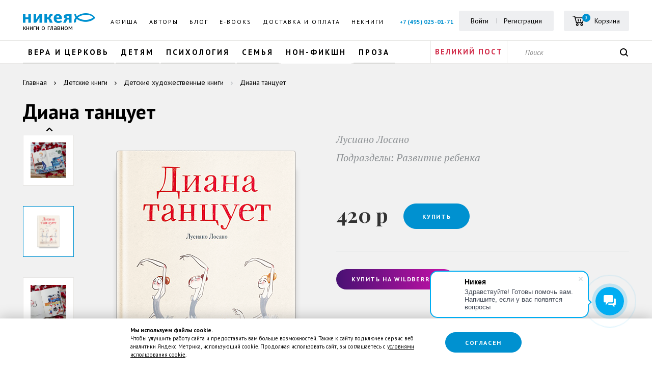

--- FILE ---
content_type: text/html; charset=UTF-8
request_url: https://nikeabooks.ru/catalog/book/diana-tantsuet/
body_size: 29016
content:
<!DOCTYPE html>
<!--[if IE 8 ]><html class="ie8" lang="ru" prefix="og: http://ogp.me/ns#"><![endif]-->
<!--[if IE 9 ]><html class="ie9" lang="ru" prefix="og: http://ogp.me/ns#"><![endif]-->
<!--[if gt IE 8]><!--><html lang="ru" prefix="og: http://ogp.me/ns#"><!--<![endif]-->
<head>
    <!--[if lte IE 8]>
    <script data-skip-moving=true src="js/html5shiv/html5shiv.min.js" type="text/javascript"></script>
    <![endif]-->
    <meta http-equiv="Content-Type" content="text/html; charset=UTF-8" />
<meta name="robots" content="index, follow" />
<meta name="keywords" content="книга Диана танцует, никея, издательство, автор Лусиано Лосано" />
<meta name="description" content="&#128216; Купить книгу Диана танцует автора Лусиано Лосано издательства «Никея» в интернет-магазине по цене  с доставкой по Москве и всей России в ПВЗ. ISBN 978-5-9908191-5-3, 44 страниц, отзывы. Прочитать отрывок из книги. Заказывайте ☎ +7 (495) 025-01-71 " />
<link rel="canonical" href="https://nikeabooks.ru/catalog/book/diana-tantsuet/" />
<script data-skip-moving="true">(function(w, d, n) {var cl = "bx-core";var ht = d.documentElement;var htc = ht ? ht.className : undefined;if (htc === undefined || htc.indexOf(cl) !== -1){return;}var ua = n.userAgent;if (/(iPad;)|(iPhone;)/i.test(ua)){cl += " bx-ios";}else if (/Windows/i.test(ua)){cl += ' bx-win';}else if (/Macintosh/i.test(ua)){cl += " bx-mac";}else if (/Linux/i.test(ua) && !/Android/i.test(ua)){cl += " bx-linux";}else if (/Android/i.test(ua)){cl += " bx-android";}cl += (/(ipad|iphone|android|mobile|touch)/i.test(ua) ? " bx-touch" : " bx-no-touch");cl += w.devicePixelRatio && w.devicePixelRatio >= 2? " bx-retina": " bx-no-retina";if (/AppleWebKit/.test(ua)){cl += " bx-chrome";}else if (/Opera/.test(ua)){cl += " bx-opera";}else if (/Firefox/.test(ua)){cl += " bx-firefox";}ht.className = htc ? htc + " " + cl : cl;})(window, document, navigator);</script>


<link href="https://fonts.googleapis.com/css?family=PT+Sans:400,400i,700,700i&amp;subset=cyrillic,cyrillic-ext,latin-ext" type="text/css"  rel="stylesheet" />
<link href="https://fonts.googleapis.com/css?family=PT+Serif:400,400i,700,700i&amp;subset=cyrillic,cyrillic-ext,latin-ext" type="text/css"  rel="stylesheet" />
<link href="https://fonts.googleapis.com/css?family=Playfair+Display:400,400i,700,700i,900,900i&amp;subset=cyrillic,latin-ext" type="text/css"  rel="stylesheet" />
<link href="/bitrix/css/main/bootstrap.css?1656432960141508" type="text/css"  rel="stylesheet" />
<link href="/bitrix/js/ui/design-tokens/dist/ui.design-tokens.css?174653746826358" type="text/css"  rel="stylesheet" />
<link href="/bitrix/js/ui/fonts/opensans/ui.font.opensans.css?16673906962555" type="text/css"  rel="stylesheet" />
<link href="/bitrix/js/main/popup/dist/main.popup.bundle.css?176008571531694" type="text/css"  rel="stylesheet" />
<link href="/bitrix/css/main/themes/blue/style.css?1656432960386" type="text/css"  rel="stylesheet" />
<link href="/local/templates/nikea/components/bitrix/catalog/.default/bitrix/catalog.element/nikea.test/style.css?17419621398596" type="text/css"  rel="stylesheet" />
<link href="/local/templates/nikea/components/bitrix/catalog/.default/bitrix/catalog.element/nikea.test/themes/blue/style.css?16564330781509" type="text/css"  rel="stylesheet" />
<link href="/local/components/custom/review.add/templates/white_in_cart/style.css?1656433079557" type="text/css"  rel="stylesheet" />
<link href="/local/templates/nikea/components/bitrix/subscribe.form/.default/style.css?1656433078167" type="text/css"  rel="stylesheet" />
<link href="/local/templates/nikea/components/bitrix/system.pagenavigation/round_n/style.css?16564330792948" type="text/css"  rel="stylesheet" />
<link href="/local/templates/nikea/components/bitrix/catalog.section/slider_book/style.css?1656433079339" type="text/css"  rel="stylesheet" />
<link href="/local/templates/nikea/components/bitrix/menu/ul/style.css?1656433079195" type="text/css"  data-template-style="true"  rel="stylesheet" />
<link href="/local/templates/nikea/components/bitrix/menu/ul_ml_sub/style.css?16651542485348" type="text/css"  data-template-style="true"  rel="stylesheet" />
<link href="/local/components/custom/buy.1click/templates/.default/style.css?1656433079615" type="text/css"  data-template-style="true"  rel="stylesheet" />
<link href="/local/templates/nikea/template_styles.css?176426374721359" type="text/css"  data-template-style="true"  rel="stylesheet" />
<link href="/local/templates/nikea/css/external.css?165643307936637" type="text/css"  data-template-style="true"  rel="stylesheet" />
<link href="/local/templates/nikea/css/internal.css?1756991576281629" type="text/css"  data-template-style="true"  rel="stylesheet" />
<link href="/local/templates/nikea/css/proging.css?1656433079484" type="text/css"  data-template-style="true"  rel="stylesheet" />




<script type="extension/settings" data-extension="currency.currency-core">{"region":"ru"}</script>



<script data-skip-moving="true">
mindbox = window.mindbox || function() { mindbox.queue.push(arguments); };
mindbox.queue = mindbox.queue || [];
mindbox('create', {
    endpointId: 'nikeabooks-website-loyalty'
});</script>
<script data-skip-moving="true" src="https://api.mindbox.ru/scripts/v1/tracker.js" async></script>
<meta http-equiv="X-UA-Compatible" content="IE=edge">
<meta name="viewport" content="width=device-width, initial-scale=1.0">
<meta name="apple-mobile-web-app-capable" content="yes">
<meta name="mobile-web-app-capable" content="yes">
<meta name="theme-color" content="#ffffff">
<link rel="shortcut icon" type="image/png" href="/local/templates/nikea/img/favicon/favicon-32x32.png">
<link rel="apple-touch-icon" sizes="180x180" href="/local/templates/nikea/img/favicon/apple-touch-icon.png">
<link rel="icon" type="image/png" href="/local/templates/nikea/img/favicon/favicon-32x32.png" sizes="32x32">
<link rel="icon" type="image/png" href="/local/templates/nikea/img/favicon/favicon-16x16.png" sizes="16x16">
<link rel="manifest" href="/local/templates/nikea/img/favicon/manifest.json">
<link rel="mask-icon" href="/local/templates/nikea/img/favicon/safari-pinned-tab.svg" color="#5bbad5">
<link rel="preconnect" href="https://cdn.diginetica.net/">
<!-- Top.Mail.Ru counter --><noscript><div><img src="https://top-fwz1.mail.ru/counter?id=3490993;js=na" style="position:absolute;left:-9999px;" alt="Top.Mail.Ru" /></div></noscript><!-- /Top.Mail.Ru counter -->



<script type="text/javascript" data-skip-moving=true>
    var digiScript = document.createElement('script');
    digiScript.src = '//cdn.diginetica.net/7318/client.js';
    digiScript.defer = true;
    digiScript.async = true;
    document.head.appendChild(digiScript);
</script>

	<script data-skip-moving=true>
		dataLayer = [];
	</script>



<!-- Google Tag Manager -->
<!-- End Google Tag Manager -->


    <title>Диана танцует Лусиано Лосано купить книгу в Москве — Никея</title>

		<!-- Global site tag (gtag.js) - Google Analytics -->
				<noscript><img src="https://vk.com/rtrg?p=VK-RTRG-1858275-gXLWJ" style="position:fixed; left:-999px;" alt=""/></noscript>

		
	<meta name="yandex-verification" content="1e2a227c69e9e67d" />
	<meta name="yandex-verification" content="706887610289141b" />
	

<meta name="google-site-verification" content="kAXlEWFZhSRG01UIzg2rTdtYdJcDOUMLHfkUsMZBq2c" />


</head>
<body >

<!-- Google Tag Manager (noscript) -->
<noscript><iframe src="https://www.googletagmanager.com/ns.html?id=GTM-WZ3HTTB"
height="0" width="0" style="display:none;visibility:hidden"></iframe></noscript>
<!-- End Google Tag Manager (noscript) -->
<!-- Google Tag Manager (noscript) -->
<noscript><iframe src="https://www.googletagmanager.com/ns.html?id=GTM-WTMNKHH"
height="0" width="0" style="display:none;visibility:hidden"></iframe></noscript>
<!-- End Google Tag Manager (noscript) -->

<div id="panel"></div>
<div class="wrapper event-detail">
	<div class="site-top" id="site-top">
        <header class="site-header">
            <div class="site-header-top">
                <div class="container flex flex">
                    <a href="/" class="logo">
                        <img src="/local/templates/nikea/img/logo.png" alt="" loading='lazy'>
						<span class="logo-text">Книги о главном</span>
                    </a>
                        <ul class="nav-menu">
                    <li >
									<a href="/events/">Афиша</a>
				            </li>
                        <li >
									<a href="/persons/avtory/">Авторы</a>
				            </li>
                        <li >
									<a href="/blog/">Блог</a>
				            </li>
                        <li >
									<a href="/page/elknigi/">E-books</a>
				            </li>
                        <li >
									<a href="/about/delivery_payment/">Доставка и оплата</a>
				            </li>
                        <li class='onmobile'>
									<a href="/about/contacts/">Контакты</a>
				            </li>
                        <li >
									<a href="/catalog/neknigi/">Некниги</a>
				            </li>
                </ul>
                        <div class="right">
		<span class='hphone'><a href="tel:74950250171">+7 (495) 025-01-71</a></span>
                            <div class="login-block">
                                    <a href="" onclick="return false" data-toggle="modal" data-target="#login_modal" rel="nofollow">Войти</a>
                                    <!--a href="?register=yes&backurl=#CURRENT_URL#">Регистрация</a-->
                                    <a href="/register/" rel="nofollow">Регистрация</a>
                                </div>
                            
                            <div id="comp_d2799d0e77afdf53f4c49a3f6c8735f3"><div id="bx_basketFKauiI" style="display: inline-flex;"><!--'start_frame_cache_bx_basketFKauiI'--><div class="cart-block">
    <a href="/personal/cart/" class="cart-btn" rel="nofollow">
            <span>
            <svg class="icon icon-cart"><use xlink:href="#icon-cart"></use></svg>
            <small>
                0            </small>
        </span>
        <span class="cart-text">Корзина</span>
    </a>
</div>
<!--'end_frame_cache_bx_basketFKauiI'--></div>
</div>                        <div class="search-bottom">
                            <form action="/search/?where=iblock_1c_catalog" class="header_search">
                                <input name="q" value="" type="text" class="search-bottom-input" placeholder="Поиск">
				<input type="hidden" name="how" value="r" />
                                <button class="search-bottom-btn js"><svg class="icon icon-search"><use xlink:href="#icon-search"></use></svg></button>
                            </form>
                        </div>
                        <button class="icon icon-menu">
                            <span class="icon-bar"></span>
                            <span class="icon-bar"></span>
                            <span class="icon-bar"></span>
                        </button>
                    </div>
                </div>
            </div>
            <div class="site-header-bottom has-sale">
                <div class="container">
                    <div class="row">
                        <div class="flex">
                            <div class="col-sm-8 left">
                                                            
<ul class="nav-categories">


							<li class="flevel liitem parent"><a href="/catalog/vera-i-tserkov/" class="root-item">Вера и церковь</a>
				<span class='opn'></span>
				<ul class="root-item">
				
							<li class="liitem"><a href="/catalog/vera-i-tserkov/bibliya/" class="parent">Библия</a>
				<span class='opn'></span>
				<ul>
				
											<li class="liitem"><a href="/catalog/vera-i-tserkov/bibliya/bibliya-podarochnaya/" >Библия подарочная</a></li>
							
											<li class="liitem"><a href="/catalog/vera-i-tserkov/bibliya/bibliya-detskaya/" >Библия детская</a></li>
							
			</ul></li>
							<li class="liitem"><a href="/catalog/vera-i-tserkov/evangelie/" class="parent">Евангелие</a>
				<span class='opn'></span>
				<ul>
				
											<li class="liitem"><a href="/catalog/vera-i-tserkov/evangelie/evangelie-na-tserkovno-slavyanskom-yazyke/" >Евангелие на церковно-славянском языке</a></li>
							
											<li class="liitem"><a href="/catalog/vera-i-tserkov/evangelie/evangelie-v-sinodalnom-perevode/" >Евангелие в синодальном переводе</a></li>
							
			</ul></li>
											<li class="liitem"><a href="/catalog/vera-i-tserkov/psaltir/" >Псалтирь</a></li>
							
											<li class="liitem"><a href="/catalog/vera-i-tserkov/tolkovanie-svyashchennogo-pisaniya/" >Толкование Священного Писания</a></li>
							
							<li class="liitem"><a href="/catalog/vera-i-tserkov/molitvoslovy-i-pomyanniki/" class="parent">Молитвословы и помянники</a>
				<span class='opn'></span>
				<ul>
				
											<li class="liitem"><a href="/catalog/vera-i-tserkov/molitvoslovy-i-pomyanniki/molitvoslovy-dlya-detey/" >Молитвословы для детей</a></li>
							
											<li class="liitem"><a href="/catalog/vera-i-tserkov/molitvoslovy-i-pomyanniki/pomyanniki/" >Помянники</a></li>
							
											<li class="liitem"><a href="/catalog/vera-i-tserkov/molitvoslovy-i-pomyanniki/karmannyy-molitvoslov/" >Карманный молитвослов</a></li>
							
			</ul></li>
											<li class="liitem"><a href="/catalog/vera-i-tserkov/bogosluzhenie/" >Богослужение</a></li>
							
											<li class="liitem"><a href="/catalog/vera-i-tserkov/velikiy-post/" >Великий пост</a></li>
							
							<li class="liitem"><a href="/catalog/vera-i-tserkov/zhitiya-pritchi-pateriki/" class="parent">Жития, притчи, патерики</a>
				<span class='opn'></span>
				<ul>
				
											<li class="liitem"><a href="/catalog/vera-i-tserkov/zhitiya-pritchi-pateriki/zhitiya-svyatykh/" >Жития святых</a></li>
							
											<li class="liitem"><a href="/catalog/vera-i-tserkov/zhitiya-pritchi-pateriki/pritchi/" >Притчи</a></li>
							
											<li class="liitem"><a href="/catalog/vera-i-tserkov/zhitiya-pritchi-pateriki/pateriki/" >Патерики</a></li>
							
											<li class="liitem"><a href="/catalog/vera-i-tserkov/zhitiya-pritchi-pateriki/zhizneopisaniya/" >Жизнеописания</a></li>
							
			</ul></li>
											<li class="liitem"><a href="/catalog/vera-i-tserkov/svyatye-ottsy/" >Святые отцы</a></li>
							
											<li class="liitem"><a href="/catalog/vera-i-tserkov/zhizn-po-vere/" >Жизнь по вере</a></li>
							
											<li class="liitem"><a href="/catalog/vera-i-tserkov/azy-pravoslaviya/" >Азы православия</a></li>
							
											<li class="liitem"><a href="/catalog/vera-i-tserkov/antoniy-surozhskiy/" >Антоний Сурожский</a></li>
							
											<li class="liitem"><a href="/catalog/vera-i-tserkov/paisiy-svyatogorets/" >Паисий Святогорец</a></li>
							
			</ul></li>
							<li class="flevel liitem parent"><a href="/catalog/detyam/" class="root-item">Детям</a>
				<span class='opn'></span>
				<ul class="root-item">
				
											<li class="liitem"><a href="/catalog/detyam/detyam-o-pravoslavii_1/" >Детям о православии</a></li>
							
											<li class="liitem"><a href="/catalog/detyam/dosug-s-detmi/" >Досуг с детьми</a></li>
							
											<li class="liitem"><a href="/catalog/detyam/zhitiya-svyatykh-dlya-detey/" >Жития святых для детей</a></li>
							
							<li class="liitem"><a href="/catalog/detyam/khudozhestvennaya-literatura/" class="parent">Художественная литература</a>
				<span class='opn'></span>
				<ul>
				
											<li class="liitem"><a href="/catalog/detyam/khudozhestvennaya-literatura/detskie-skazki/" >Детские сказки</a></li>
							
											<li class="liitem"><a href="/catalog/detyam/khudozhestvennaya-literatura/detskie-povesti-i-rasskazy/" >Детские повести и рассказы</a></li>
							
											<li class="liitem"><a href="/catalog/detyam/khudozhestvennaya-literatura/detskie-stikhi/" >Детские стихи</a></li>
							
			</ul></li>
</ul></li>
							<li class="flevel liitem parent"><a href="/catalog/psikhologiya/" class="root-item">Психология</a>
				<span class='opn'></span>
				<ul class="root-item">
				
											<li class="liitem"><a href="/catalog/psikhologiya/preodolenie-krizisa/" >Преодоление кризиса</a></li>
							
											<li class="liitem"><a href="/catalog/psikhologiya/psikhologiya-lichnosti/" >Психология личности</a></li>
							
			</ul></li>
							<li class="flevel liitem parent"><a href="/catalog/semya/" class="root-item">Семья</a>
				<span class='opn'></span>
				<ul class="root-item">
				
							<li class="liitem"><a href="/catalog/semya/vospitanie-detey/" class="parent">Воспитание детей</a>
				<span class='opn'></span>
				<ul>
				
											<li class="liitem"><a href="/catalog/semya/vospitanie-detey/vospitanie-malchikov/" >Воспитание мальчиков</a></li>
							
											<li class="liitem"><a href="/catalog/semya/vospitanie-detey/vospitanie-devochek/" >Воспитание девочек</a></li>
							
											<li class="liitem"><a href="/catalog/semya/vospitanie-detey/vospitanie-detey-ot-3-kh-let/" >Воспитание детей от 3-х лет</a></li>
							
											<li class="liitem"><a href="/catalog/semya/vospitanie-detey/vospitanie-detey-ot-0-i-do-goda/" >Воспитание детей от 0 и до года</a></li>
							
											<li class="liitem"><a href="/catalog/semya/vospitanie-detey/vospitanie-osobykh-detey/" >Воспитание особых детей</a></li>
							
											<li class="liitem"><a href="/catalog/semya/vospitanie-detey/vospitanie-priemnykh-detey/" >Воспитание приемных детей</a></li>
							
			</ul></li>
											<li class="liitem"><a href="/catalog/semya/muzhchina-i-zhenshchina/" >Мужчина и женщина</a></li>
							
											<li class="liitem"><a href="/catalog/semya/materinstvo/" >Материнство</a></li>
							
											<li class="liitem"><a href="/catalog/semya/ottsovstvo/" >Отцовство</a></li>
							
			</ul></li>
											<li class="flevel liitem"><a href="/catalog/non-fikshn/" class="root-item">Нон-фикшн</a></li>
							
							<li class="flevel liitem parent"><a href="/catalog/proza/" class="root-item">Проза</a>
				<span class='opn'></span>
				<ul class="root-item">
				
											<li class="liitem"><a href="/catalog/proza/dokumentalnaya-proza-i-memuary/" >Документальная проза и мемуары</a></li>
							
											<li class="liitem"><a href="/catalog/proza/dukhovnaya-i-svyashchennicheskaya-proza/" >Духовная и священническая проза</a></li>
							
											<li class="liitem"><a href="/catalog/proza/klassicheskaya-literatura/" >Классическая литература</a></li>
							
											<li class="liitem"><a href="/catalog/proza/sovremennaya-literatura/" >Современная литература</a></li>
								</ul></li></ul>
                                                        </div>
                            <div class="col-sm-1 sale-block-header sale-block-header-contcustom">


<a href="/catalog/vera-i-tserkov/velikiy-post/" title="Рождество" style="padding: 0 5px; text-wrap: nowrap;">Великий пост</a>

</div>                            <div class="col-sm-3 right">
                                <div class="search-bottom">
                                    <form action="/search/?where=iblock_1c_catalog" class="header_search">
                                        <input name="q" value="" type="text" class="search-bottom-input" placeholder="Поиск">
					<input type="hidden" name="how" value="r" />
                                        <button class="search-bottom-btn js"><svg class="icon icon-search"><use xlink:href="#icon-search"></use></svg></button>
                                    </form>
                                </div>
                            </div>
                        </div>
                    </div>
                </div>
            </div>
        </header>
        <div class="mobile-menu">
            <div class="mobile-menu-main append-menu"></div>
                <div class="col-sm-1 sale-block-header sale-block-header-contcustom">


<a href="/catalog/vera-i-tserkov/velikiy-post/" title="Рождество" style="padding: 0 5px; text-wrap: nowrap;">Великий пост</a>

</div>		<div class='hphone col-sm-1 sale-block-header'><a href="tel:74950250171">+7 (495) 025-01-71</a></div>
			<div class="mobile-menu-bottom append-sale-cart append-login-block"></div>

        </div>
        <div class="site-header-fixed">
            <div class="container flex">
                <a href="/" class="logo"><img src="/local/templates/nikea/img/logo.png" alt="" loading='lazy'></a>
                <div class="append-categories"></div>
                <div class="right append-cart">
		<span class='hphone'><a href="tel:74950250171">+7 (495) 025-01-71</a></span>
                    <div class="search-bottom">
                        <form action="/search/?where=iblock_1c_catalog" class="header_search">
                            <input name="q" value="" type="text" class="search-bottom-input" placeholder="Поиск">
			    <input type="hidden" name="how" value="r" />
                            <button class="search-bottom-btn js"><svg class="icon icon-search"><use xlink:href="#icon-search"></use></svg></button>
                        </form>
                    </div>
                </div>
            </div>
        </div>
		                        <div class="site-header-detail">
                <a href="/" class="logo"><div class="logoleft"></div><img src="/local/templates/nikea/img/logo.png" alt="" loading='lazy'></a>
				<div class="container flex">
                    <div class="detail-fixed__main">
                        <div class="thumb"><img src="/upload/iblock/c48/c48b97069aea2450294f338df669a34e.png" alt=""></div>
                        <div class="info">
							<p class="title">Диана танцует</p><div class="author"><a href="/persons/khudozhniki/6902/">Лусиано Лосано</a></div></div>
                    </div>
                    <div class="detail-fixed__info"><span class="price" id="offer_price_top"><span class="price-main">420 р</span></span><a href="javascript:void(0);" data-id="6908" class="btn btn-primary add2basket_btn" onclick="add2basket(this, 6908);">Купить</a></div>
                </div>                <div class="right append-cart"></div>
            </div>
                <span itemscope itemtype="http://schema.org/Product">
	<div class="content-page bg-gray js-detail-block" >
		<div class="container" >
            <ul class="breadcrumbs detail" itemscope itemtype="http://schema.org/BreadcrumbList">
                <li itemprop="itemListElement" itemscope itemtype="http://schema.org/ListItem"><a itemprop="item" onclick="void(0);" href="/"><span itemprop="name">Главная</span></a><meta itemprop="position" content="1"/></li><li itemprop="itemListElement" itemscope itemtype="http://schema.org/ListItem"><a itemprop="item" onclick="void(0);" href="/catalog/detyam/"><span itemprop="name">Детские книги</span></a><meta itemprop="position" content="2"/></li><li itemprop="itemListElement" itemscope itemtype="http://schema.org/ListItem"><a itemprop="item" onclick="void(0);" href="/catalog/detyam/khudozhestvennaya-literatura/"><span itemprop="name">Детские художественные книги</span></a><meta itemprop="position" content="3"/></li><li itemprop="itemListElement" itemscope itemtype="http://schema.org/ListItem"><a itemprop="item" onclick="void(0);" href="#"><span itemprop="name">Диана танцует</span></a><meta itemprop="position" content="4"/></li>            </ul>
				                                        <h1 class="book-detail__name">Диана танцует</h1>
                    <p class="book-detail__authors hidden-md hidden-lg">
										<a href="/persons/khudozhniki/6902/" class="book-detail__authors">
					Лусиано Лосано				</a>
						                    </p>
			                    <div class="row">
                        <div class="book-detail">
                            <div class="col-xs-12 col-sm-6 col-md-6 book-detail__left loader-container active">
                                <div class="bg-gray loader"></div>
                                <div class="slider slider-book-detail__thumb">
                                    									                                        										<div class="item"><img src="/upload/iblock/c48/c48b97069aea2450294f338df669a34e.png" alt="Диана танцует" title="Диана танцует" data-fthumb="true"></div>
										                                        										<div class="item"><img src="/upload/resize_cache/iblock/a35/570_400_0/a35dc545183fb61e33ab3e7489b544cd.jpg" alt="Диана танцует" title="Диана танцует" ></div>
										                                        										<div class="item"><img src="/upload/resize_cache/iblock/d00/570_400_0/d008da09109b3bb41845357e7df823e8.jpg" alt="Диана танцует" title="Диана танцует" ></div>
										                                        										<div class="item"><img src="/upload/resize_cache/iblock/61f/570_400_0/61f28e2caaab7fd608bd80b55bca1d13.jpg" alt="Диана танцует" title="Диана танцует" ></div>
										                                        										<div class="item"><img src="/upload/resize_cache/iblock/ea2/570_400_0/ea2ea5e099cba58e0b99a6fb4d7f544b.jpg" alt="Диана танцует" title="Диана танцует" ></div>
										                                </div>
                                <div class="slider slider-book-detail__main ">
																			<div class="item"><img itemprop="image" src="/upload/iblock/c48/c48b97069aea2450294f338df669a34e.png" alt="Диана танцует" title="Диана танцует"></div>
																			<div class="item"><img itemprop="image" src="/upload/resize_cache/iblock/a35/570_400_0/a35dc545183fb61e33ab3e7489b544cd.jpg" alt="Диана танцует" title="Диана танцует"></div>
																			<div class="item"><img itemprop="image" src="/upload/resize_cache/iblock/d00/570_400_0/d008da09109b3bb41845357e7df823e8.jpg" alt="Диана танцует" title="Диана танцует"></div>
																			<div class="item"><img itemprop="image" src="/upload/resize_cache/iblock/61f/570_400_0/61f28e2caaab7fd608bd80b55bca1d13.jpg" alt="Диана танцует" title="Диана танцует"></div>
																			<div class="item"><img itemprop="image" src="/upload/resize_cache/iblock/ea2/570_400_0/ea2ea5e099cba58e0b99a6fb4d7f544b.jpg" alt="Диана танцует" title="Диана танцует"></div>
									                                </div>
                            </div>
                            <div class="col-xs-12 col-sm-6 col-md-6 book-detail__right">
				<div style="display:none" itemprop="name"  class="book-detail__name hidden-xs hidden-sm" data-nameid="6908">Диана танцует</div>
								<span style="display:none;" class="author_name">Лусиано Лосано</span>
								<span style="display:none;" class="section_name">Художественная литература</span>
								<span style="display:none;" class="id_item">6908</span>
								<span style="display:none;" class="list_layer"></span>
                                <p class="book-detail__authors hidden-xs hidden-sm">
																											<a href="/persons/khudozhniki/6902/" class="book-detail__authors">
											Лусиано Лосано										</a>
																									</p>
																<p class="book-detail__authors book-detail__sects hidden-xs hidden-sm">Подразделы: <a class="book-detail__authors_sects book-detail__authors" href="/catalog/semya/vospitanie-detey/razvitie-rebenka/">Развитие ребенка</a></p>




																										<div class="book-detail__main" >
																																<span itemprop="offers" itemscope itemtype="http://schema.org/Offer" class="price bbbbb">
												<meta itemprop="priceCurrency" content="RUB">
												<span itemprop="price" style="display:none;">420</span>
																																				<span class="price-main">420 р</span>
												                                                    <link itemprop="availability" href="http://schema.org/InStock">
                                                											</span>
																																												<a id="add2basket_btn" href="javascript:void(0);" data-id="6908" class="btn btn-primary" onclick="add2basket(this, 6908);">Купить</a>

																					
																			</div>
								
																<div class="wb_oz_but">
																			<a class="wb_btn btn" target="_blank" href="https://www.wildberries.ru/catalog/105897178/detail.aspx" onclick="try{yaCounter51116843.reachGoal('wberry_click');}catch{}">Купить на Wildberries</a>
																										</div>
								
								
								
												
                                <div class="book-detail__footer">

									

                                    				    <div class="delivars_wrap">
<div class="delivars">
<div class="delivars_header">Варианты доставки:</div>
    
    <div class="delivars_tabs_wrapper">
		<ul class="deli_tabs">
			<li data-id="de1" class="active">ПВЗ</li>
			<li data-id="de2">Курьер</li>
			<li data-id="de3">Пятёрочка</li>
		</ul>
		
    	<div class="delitab active" data-id="de1">
		Доставляем заказы по всей России в пункты выдачи (ПВЗ). Также действует бесплатная доставка в ПВЗ 16 городов при заказе от 2000 руб. Подробнее о доставке — "<a href="/about/delivery_payment/">Доставка и оплата</a>".
    	</div>
    	<div class="delitab de2" data-id="de2">
		Курьерская доставка выполняется в 78 регионах России и охватывает 100% городских жителей.
    	</div>
    	<div class="delitab de3" data-id="de3">
		Доставляем заказы по всей России в пункты выдачи Пятёрочки (ПВЗ). Также действует бесплатная доставка в ПВЗ 16 городов при заказе от 2000 руб. Подробнее о доставке — "<a href="/about/delivery_payment/">Доставка и оплата</a>".
    	</div>
	</div>
    
    
    <div class="delivars_free">Бесплатная доставка <a>в ПВЗ 16 городов</a> при заказе от 2000р.</div>
</div>
</div>

<style>
.delivars{
    max-width: 460px;
    padding: 15px;
    min-height: 98px;
    background: #fff;
    border-radius: 5px;
	box-shadow: 0px 20px 40px rgb(0 0 0 / 10%);
}
.delivars_header{
    margin-left: 5px;
    font-size: 14px;
    color: #333;

	font-family: "PT Sans", sans-serif;
    font-weight: 700;
    font-size: 18px;
    line-height: 30px;
    text-transform: uppercase;
    letter-spacing: 2px;
}
.delivars_tabs_wrapper{
    margin-left: 0px;
    margin-right: 0px;
}
.delivars_free{
	font-size: 12px;
    color: #000;
    text-align: center;
	margin-top:15px;
}
.delivars_free a{font-size: 12px;}

.delivars a{
    border-bottom: 1px dotted #337ab7;
    color: #337ab7;
	cursor: pointer;
}
.delivars a:hover {
    border-color: #0091d0;
    color: #0091d0;
}
.delitab{ display:none; text-align: justify; min-height: 50px; }
.delitab.active{ display:block; }

/*.deli_tabs{
	margin-bottom:15px;
}
.deli_tabs li{
	display: inline-block;
	width: calc(33% - 9px);
    text-align: center;
	margin: 10px 10px 0px;
    border-bottom: 1px solid lightgrey;
	font-weight: 700;
	letter-spacing: 1px;
	box-shadow: 0px 20px 40px rgb(0 0 0 / 10%);
	cursor: pointer;
	transition: all 0.3s ease;
}
.deli_tabs li:first-child,
.deli_tabs li:last-child{
	margin-right:0;
	margin-left:0;
}


.deli_tabs li:hover,
.deli_tabs li.active{
	color:#279fcf;
	border-color:#279fcf;
	box-shadow: 0px 20px 40px rgb(0 0 0 / 15%);
}*/

/*---*/
.deli_tabs{
	margin-bottom:15px;
	display: flex;
	flex-wrap: nowrap;
	justify-content: space-between;
	gap: 10px;
}
.deli_tabs li{
    border-bottom: 1px solid lightgrey;
	font-weight: 700;
	letter-spacing: 1px;
	box-shadow: 0px 20px 40px rgb(0 0 0 / 10%);
	cursor: pointer;
	transition: all 0.3s ease;	
	text-align: center;
	flex:1;
}
.deli_tabs li:hover,
.deli_tabs li.active{
	color:#279fcf;
	border-color:#279fcf;
	box-shadow: 0px 20px 40px rgb(0 0 0 / 15%);
}
@media (min-width: 760px) and (max-width: 835px){
	.deli_tabs li:first-child{
		max-width: 68px;
	}
}
@media (max-width: 398px){
	.deli_tabs li:first-child{
		max-width: 68px;
	}
}
@media (max-width: 360px){
	.deli_tabs li:first-child{
		max-width: 50px;
	}
}
@media (max-width: 343px){
	.deli_tabs li:nth-child(2){
		max-width: 70px;
	}
}
@media (max-width: 305px){
	.deli_tabs{
		gap: 2px;
	}
}
/*---*/

.book-detail__main .subsc_but_wrap{padding:0;}
.book-detail__main .subsc_but_wrap,
.book-detail__main .subsc_but_wrap > .btn{
	margin:0; 
}

@media (max-width: 1199px){
	.book-detail__main .subsc_but_wrap,
	.book-detail__main .subsc_but_wrap > .btn{
		margin:0 !important; 
	}
}
@media (max-width: 759px){
	.book-detail__main .subsc_but_wrap{ width:100%; }
}

.book-detail__main .notavail ~ .whatsapp_but{display:none;}

@media (min-width: 760px){
	.book-detail__main{
		min-height: 308px;
		align-items: flex-start;
	}
}

@media (min-width: 992px){
	.book-detail__main{
		min-height: unset;
		align-items: unset;
	}
}

@media (min-width: 807px){
	.book-detail__main .notavail ~ .btn{
		margin: 15px 0 0 0;
	}
}
@media (max-width: 807px){
	.book-detail__right .book-detail__availability.notavail{
		padding-left:0;
	}
	.book-detail__main .notavail ~ .btn{
		margin: 15px 0 0 0;
	}
}

.book-detail__right .book-detail__availability{
	margin-top: 14px;
	line-height: 53px;
}

@media (max-width: 1279px){
	.delivars_wrap{
		top: 80px;
    	margin-top: -80px;
    	position: relative;
	}
}

@media (max-width: 759px){
	.delivars { margin: 0 auto; }
	.delivars_wrap{
		top: 40px;
    	margin-top: -40px;
    	position: relative;

		margin-left: auto;
    	margin-right: auto;
	}
	.book-detail__footer{
		background-color: unset;
		padding:0 15px;
	}
}

.whatsapp_but{
	letter-spacing: normal;
    background: #40C351;
    border: 1px solid #40C351;
	margin-right:0;
	padding-left: 20px;
    padding-right: 0;
	margin-right: 0 !important;
	margin-left: 0 !important;
}
.whatsapp_but:hover{
    background: #075E54;
    border: 1px solid #075E54;
}
.whatsapp_but a{ font-size: 12px; }
.whatsapp_but span{
    color: #fff;
    line-height: 20px;
    font-weight: 700;
    letter-spacing: 1.6px;
}
.whatsapp_but img{margin-top: -5px;}

.book-detail__main > span,
.book-detail__main > .btn{
	margin-top:15px;
}

.book-detail__main #add2basket_btn[data-action=buy1click] {
	margin: 15px 10px 0;
}


@media (max-width: 1199px){
	.book-detail__main .price {
		width: auto;
		margin-bottom: 0;
	}
	.book-detail__main .btn {
		margin: 15px 30px 0 30px;
	}
}

@media (max-width: 759px){
	.book-detail__main .price {
		width: 100%;
		margin-bottom: 30px;
	}
	.book-detail__main #add2basket_btn {
		margin-left: calc(50% - 64px) !important;
	}
	.book-detail__main #add2basket_btn[data-action=buy1click] {
		margin-left: calc(50% - 84px) !important;
	}
	.book-detail__main .whatsapp_but {
		margin-left: calc(50% - 115px) !important;
	}
}

@media (max-width: 759px){
	.book-detail__excerpt{
		position: relative;
    	left: calc(50% - 100px);
	}
}

#FreeDeliveryWnd .modal-title span{
	color: #279fcf;
}
#FreeDeliveryWnd .modal-body ul{
	columns: 2;
	-webkit-columns: 2;
	-moz-columns: 2;
}
@media (max-width: 480px){
	#FreeDeliveryWnd .modal-body ul{
		columns: 1;
		-webkit-columns: 1;
		-moz-columns: 1;
	}
}
</style>

<div class="modal fade small" id="FreeDeliveryWnd" role="dialog">
	<div class="modal-dialog">
		<div class="modal-content">
			<div class="modal-header">
				<h5 class="modal-title"></h5>
				<div class="modal-subtitle"></div>
				<button type="button" class="modal-close" data-dismiss="modal"></button>
			</div>
			<div class="modal-body">
			</div>
			<div class="modal-footer" id="FreeDeliveryWnd_footer">
			</div>
		</div>
	</div>
</div>
                                </div>
                            </div>
                        </div>
                    </div>
                </div>
            </div>
            <div class="indent-80 hidden-xs"></div>
            <div class="indent-80 hidden-xs"></div>
                        <div>
                <div class="border-b hidden-xs">
                    <div class="container container-mini">
                        <ul class="tab-nav primary">
							<li class="active"><a id="description_tab" href="#tab1" data-toggle="tab"><span>Описание</span></a></li>
															<li><a href="#tab4" data-toggle="tab" class="get_bprev"><span>Полистать книгу</span></a></li>
																						<li><a href="#tab2" data-toggle="tab"><span>Об авторе</span></a></li>
																														<li><a href="#tab3" id="reviews_tab" data-toggle="tab"><span>Оставить отзыв</span></a></li>
							                        </ul>
                    </div>
                </div>
                <div class="widget-top-indent tab-content detail">
                    <div class="container container-mini">
                        <div id="tab1" class="tab-pane fade in active book-detail__tab toggle-container">
                            <h3 class="book-detail__h3">Описание</h3>
                            <div class="book-detail__description" itemprop="description"><p>
	 Эта книга одинаково прекрасна для детей и взрослых! Прекрасна, потому что каждая картинка, словно живая, передает эмоции и чувства своих героев. Прекрасна история, где прямо на поверхности лежат очень важные смыслы.
</p>
<p>
	 Как найти что-то более подходящее для совместного чтения! Ведь каждый родитель мечтает видеть своего ребенка счастливым. Но всегда ли у детей и взрослых совпадает представление о счастье? И как родителям, в желании осчастливить детей, по-настоящему их услышать и понять? А для ребенка удивительная история маленькой Дианы - это в первую очередь история о том, что мечты сбываются.<br>
</p>
<p style="text-align: center;">
 <img alt="Диана танцует" src="/upload/medialibrary/476/476358181652beebe347eb36d4b595f9.jpg" title="Диана танцует"><br>
</p></div>

														<div class="book-detail__info toggle-text">
								<h4 class="full">О книге</h4>
								<ul>
																		<li><span style="font-weight: bold;">Год издания:</span> 2018</li>
																											<li><span style="font-weight: bold;">Страниц:</span> 44 стр.</li>
																		<li><span style="font-weight: bold;">Формат:</span> 70X100/8</li>
									<li><span style="font-weight: bold;">Подразделы:</span> <a href="/catalog/semya/vospitanie-detey/razvitie-rebenka/">Развитие ребенка</a></li>								</ul>
								<ul>
																		<li><span style="font-weight: bold;">Обложка:</span> ТВЁРДАЯ</li>
																												<li><span style="font-weight: bold;">Бумага:</span> офсетная</li>
																		<li><span style="font-weight: bold;">ISBN:</span> 978-5-9908191-5-3</li>
								</ul>
								<ul>
																										</ul>
							</div>
							
																					                            						</div>

													<div id="tab4" class="tab-pane fade book-detail__tab">
								<noindex>
								<div class="get_bprev hide_bprev btn btn-primary">Полистать книгу</div>
								<div class='bprev' id="pdfView"></div>
																																																		</noindex>
							</div>
						
													<div id="tab2" class="tab-pane fade book-detail__tab">
								<h3 class="book-detail__h3">Об авторе</h3>
																<p>								Лусиано Лосано живет в Барселоне и успешно работает в книжной графике с 2007 года - многие его работы были номинированы на различные награды. В книге "Диана танцует" (2017) Лусиано создал не только иллюстрации с потрясающим чувством цвета и фактуры, но и написал трогательную историю с тонким чувством юмора.								</p>
																															</div>
						
						

					<div id="tab3" class="tab-pane fade book-detail__tab">

						<style>.no_reviews_txt{display:block;}</style>

                        <div class="widget-top-indent review-form">
	<div class="container1">
		<form action="#" class="review_form">
			<div class="form-group review-form__head">
				<strong class="fs-20_ book-detail__h3">Оставить отзыв</strong>
				<div class="no_reviews_txt">Оставьте первый отзыв к этой книге! Этим вы поможете другим читателям.</div>
									<div class="pull-right">
						<span class="pre-title">Уже зарегистрированы?</span>
						<a href="javascript:void(0);" data-toggle="modal" data-target="#login_modal">Войти</a>
					</div>
							</div>
			<br>
			<p class="review_sucess" style="display:none;color:green;">Отзыв добавлен, ему присвоен внутренний номер: <span class="review_id"></span>. После модерации он будет опубликован на сайте.</p>
			<input type="text" style="display:none;" name="element_id" class="form-control" value="6908">
							<div class="row">
					<div class="col-sm-6 col-xs-12">
						<div class="form-group">
							<input type="text" name="name" class="form-control form-control-name" placeholder="Имя">
						</div>
					</div>
					<div class="col-sm-6 col-xs-12">
						<div class="form-group">
							<input type="text" name="email" class="form-control form-control-mail" placeholder="E-mail">
						</div>
					</div>
				</div>
						<div class="form-group">
				<textarea rows="5" name="review" class="form-control form-control-textarea" placeholder="Ваш отзыв"></textarea>
			</div>
			<div class="row">
				<div class="review-form__footer">
					<div class="col-xs-8 col-sm-8 col-md-9">
						<span class="pre-title">Ваша оценка:</span>
						<div class="review-item__rating" id="rate_form"></div>
						<input type="text" value="0" class="review-item__rating-input" name="reviewStars" style="display: none;">
					</div>
					<div class="col-xs-4 col-sm-4 col-md-3 text-right">
						<button class="btn btn-default">отправить</button>
					</div>
				</div>
			</div>
		</form>
		<div class="indent-80"></div>
	</div>
</div>

					</div>
				</div>
							</div>
		</div>
						<div class="aner-newsletter bg-gray">
			<!--div class="container"-->
				<div class="indent-50"></div>
				<div class="container">
	<div class="aner-newsletter-container">
		<span class="aner-newsletter-name">Рассылка</span>
		<div class="aner-newsletter-content">
			<div class="aner-newsletter-left">
				<p>Подпишитесь на рассылку и узнавайте о наших <br>новых книгах и событиях:</p>
				<div action="/local/templates/nikea/components/bitrix/subscribe.form/.default/subscribe1.php" class="form-group" data-id="subscribe">
					<input type="email" name="email" value="" placeholder="E-mail" required>
					<button class="btn-submit"><svg class="icon icon-mail"><use xlink:href="#icon-mail"></use></svg></button>
					<label style="margin-top:20px; margin-bottom:0px;" class="checkbox full">
						<input type="hidden" value="0" name="UF_SUBSCRIBE">
						<input type="checkbox" value="1" class="comfirm_sub" name="UF_SUBSCRIBE" checked="checked">
						<span class="checkbox-icon comfirm_sub_label"></span>
						<span class="checkbox-text">Я даю согласие на обработку своих персональных данных</span>
					</label>
					<p class="subscribe_msg" style="font-size:18px; display:none;" data-id="msg">Подписка</p>
				</div>
			</div>
						<div class="aner-newsletter-right">
				<span class="aner-newsletter-price"><span>СКИДКИ И АКЦИИ</span></span>
				<p>
					<strong>Без спама. Можно отписаться в любой момент</strong><br>
					Выбираем лучшие из новостей и отправляем вам 1 раз в неделю.
				</p>
			</div>
		</div>
	</div>
</div>
			<!--/div-->

		<div class="indent-50"></div>
		</div>













	
		
	





	
		
	


</span>

    	</div>
    <div class="site-footer">
        <div class="container">
            <div class="site-footer-top">
                <div class="row">
                    <div class="flex">
                        <div class="col-lg-4 col-sm-6 col-xs-12">
                            <div class="row">
                                <div class="col-xs-6">
                                    <a href="/catalog/" class="footer-title ">Каталог книг</a>                                        <ul>
                    <li >
									<a href="/catalog/vera-i-tserkov/">Вера и церковь</a>
				            </li>
                        <li >
									<a href="/catalog/detyam/">Детям</a>
				            </li>
                        <li >
									<a href="/catalog/psikhologiya/">Психология</a>
				            </li>
                        <li >
									<a href="/catalog/semya/">Семья</a>
				            </li>
                        <li >
									<a href="/catalog/non-fikshn/">Нон-фикшн</a>
				            </li>
                        <li >
									<a href="/catalog/neknigi/">Некниги</a>
				            </li>
                        <li >
									<a href="/catalog/proza/">Проза</a>
				            </li>
                </ul>
                                    </div>
                                <div class="col-xs-6">
                                    					 <a href="/events/" class="footer-title">
			Афиша		</a>
		       
        					 <a href="/blog/" class="footer-title">
			Блог		</a>
		       
        					 <a href="/persons/avtory/" class="footer-title">
			Авторы		</a>
		       
        					 <a href="/catalog/neknigi/" class="footer-title">
			Некниги		</a>
		       
        					 <a href="/new-books/" class="footer-title">
			Новинки		</a>
		       
        					 <a href="/certificate/" class="footer-title">
			Подарочные сертификаты		</a>
		       
                                        </div>
                            </div>
                        </div>
                            <div class="col-lg-4 col-sm-6 col-xs-12">
        <div class="footer-about">
            <a href="/about/" class="footer-title">О нас</a>
            <div class="row">
                <ul class="col-xs-6">
                                            <li >
                            								<a href="/orderbook/">
									Издать книгу								</a>
							                        </li>
                                                <li >
                            								<a href="/about/wholesale/">
									Оптовые продажи								</a>
							                        </li>
                                                <li >
                            								<a href="/about/delivery_payment/">
									Доставка и оплата								</a>
							                        </li>
                                                <li >
                            								<a href="/about/">
									Об издательстве								</a>
							                        </li>
                                                <li >
                            								<a href="/about/vacancy/">
									Вакансии								</a>
							                        </li>
                        </ul><ul class="col-xs-6">                        <li >
                            								<a href="">
									Книжный магазин								</a>
							                        </li>
                                                <li >
                            								<a href="/page/elknigi/">
									Электронные книги								</a>
							                        </li>
                                                <li >
                            								<a href="/catalog/neknigi/">
									Сувениры								</a>
							                        </li>
                                        </ul>
            </div>
        </div>
    </div>
                            <div class="col-lg-4 col-xs-12">
                            <div class="footer-contacts">
                                <a href="https://nikeabooks.ru/about/contacts/" target="_blank" class="footer-title">Контакты</a>
<ul class="list">
	<li>Интернет-магазин: <a href="tel:+7 (495) 025-01-71" class="text-white"><br>+7 (495) 025-01-71</a>
	<br>E-mail: <a href="mailto:trade@nikeabooks.ru" class="text-white">trade@nikeabooks.ru</a></li>
	<li class="empty_li"></li>
	<li>Офис (редакция):<br> <span class="text-white">
	 10:00 - 18:00</span><br>
	тел: <span class="text-white">+7 (495) 025-01-71</span></li><br>
	</li>

</ul>

<ul class="social ">
		<li><a target="_blank" href="https://vk.com/nikeabooks"><svg class="icon icon-vkontakte"><use xmlns:xlink="http://www.w3.org/1999/xlink" xlink:href="#icon-vkontakte"></use></svg></a></li>
			<li><a target="_blank" href="https://t.me/nikeabooks"><svg class="icon icon-tg"><use xmlns:xlink="http://www.w3.org/1999/xlink" xlink:href="#icon-tg"></use></svg></a></li>
		</ul>                            </div>
                        </div>
                    </div>
                </div>
            </div>
            <div class="site-footer-bottom">
                <div class="flex">
                    <p class="copyright">© 2008–2025, Никея<br>

 <a href="/about/policy/" style="font-size: 15px;text-transform: inherit;color: #86878c; font-size: 12px; font-weight: 500;" target="_blank" rel="nofollow">Политика конфиденциальности</a>
 <a href="/about/soglashenie/" style="font-size: 15px;text-transform: inherit;color: #86878c; font-size: 12px; font-weight: 500;" target="_blank" rel="nofollow">Согласие на обработку персональных данных</a></p>

                    <div class="payment-list">
                                            </div>

					 <span class="design">
							Дизайн <span class="separator">—</span> <a target="_blank" href="http://nota.media/" rel="nofollow"><img src="/local/templates/nikea/img/notamedia.png" alt="notamedia" loading='lazy'></a>
						</span>
					<span class="developer">
						Поддержка <span class="separator">—</span> <a target="_blank" href="https://informula.ru/"><svg class="icon icon-informula"><use xlink:href="#icon-informula"></use></svg></a>
					</span>
                </div>
            </div>
        </div>
    </div>
        <div class="modal fade small" id="login_modal" role="dialog">
        	<div class="modal-dialog">
		<div class="modal-content">
				<div class="modal-header">
					<h5 class="modal-title">Вход</h5>
					<button type="button" class="modal-close" data-dismiss="modal"></button>
				</div>
				<div class="modal-body">
										<form name="system_auth_form6zOYVN" method="POST" action="/catalog/book/diana-tantsuet/?login=yes" enctype="multipart/form-data">
                        							<input type="hidden" name="backurl" value="/catalog/book/diana-tantsuet/">
                                                						<input type="hidden" name="USER_REMEMBER" value="Y">
						<input type="hidden" name="AUTH_FORM" value="Y">
						<input type="hidden" name="TYPE" value="AUTH">
						<div class="form-group">
							<input type="text" name="USER_LOGIN" value="" class="form-control" placeholder="Логин:">
						</div>
						<div class="form-group">
							<input type="password"  class="form-control" name="USER_PASSWORD" placeholder="Пароль:" autocomplete="off">
						</div>

															<div class="form-group" style="margin:0;">
							<div class="flex center" style="gap: 15px;">
								<div  style="flex: 1; min-width:150px;">
									<a onclick="void(0);" href="/auth/?forgot_password=yes&amp;backurl=%2Fcatalog%2Fbook%2Fdiana-tantsuet%2F" rel="nofollow">Забыли пароль?</a>
								</div>
								<div   style="flex: 1;">
									<button class="btn btn-primary" type="submit" name="Login" value="Войти" style="margin-top:0;">Войти</button>
								</div>
							</div>
						</div>
					</form>
				</div>
						<div class="modal-footer">
				<a onclick="void(0);" href="/register/?register=yes" class="btn btn-default">Регистрация</a>
			</div>
		</div>
	</div>
    </div>

	<div class="modal fade small" id="one_click_ebook" role="dialog">
        <div class="modal-dialog rbb">
	<div class="modal-content row">

	<div class="lcol col-xs-6 col-sm-6 col-md-6">
		<div class="modal-header">
			<h5 class="modal-title">Покупка бумажной книги</h5>
			<div class="modal-subtitle"></div>
			<button type="button" class="modal-close" data-dismiss="modal"></button>
		</div>
		<div class="bbookcontent">
			<div class="row" style="/*height: 100%;*/">
				<div class="col-xs-12 col-md-12 col-sd-12 flc">
					<div class="col-xs-4 col-md-3 col-sd-3 flc">
						<div class="thumb">
							<img />
						</div>
					</div>
					<div class="col-xs-8 col-md-9 col-sd-9 flc i1">
						<div>
							<div class="cart-item__name"></div>
							<div class="cart-item__author"></div>
							<div class="price_text">Цена (бумажная):</div>
							<div class="price"></div>
						</div>
					</div>
				</div>
			</div>
		</div>

		<div class="row mf_but mf_butl" style="/*margin-top:10px;*/">
			<div class="flex center">
												<div class="col-xs-6 col-sm-6 pull-left">
					<div class="cart-item__col quantity">
						<div class="form-quantity">
							<input type="text" size="3" id="LQUANTITY_INPUT" name="LQUANTITY_INPUT" maxlength="18" class="form-quantity-custom" style="max-width: 50px" value="1"><div class="form-quantity__nav"><div class="form-quantity__button form-quantity__up">+</div><div class="form-quantity__button form-quantity__down">—</div></div>
							<div class="form-quantity__nav" id="basket_quantity_control">
								<a href="javascript:void(0);" class="form-quantity__button form-quantity__up" onclick="setLQuantity(1, 'up');">+</a>
								<a href="javascript:void(0);" class="form-quantity__button form-quantity__down " onclick="setLQuantity(1, 'down');">—</a>
							</div>
						</div>
					</div>
				</div>
				<div class="col-xs-6 col-sm-6 pull-right" style="text-align: right;">
									<a href="javascript:void(0);" class="btn btn-primary lbut" onclick="add2basket(this, $(this).data('bid'), $(this).parent().parent().find('#LQUANTITY_INPUT').val())">В корзину</a>
				</div>
							</div>
		</div>

		<div class="wb_oz_but">
			<a class="wb_btn btn" target="_blank" href="">Купить на Wildberries</a>
			<a class="oz_btn btn" target="_blank" href="">Купить на Ozon</a>
		</div>

	</div>
	<div class="rcol col-xs-6 col-sm-6 col-md-6">

		<div class="modal-header">
			<h5 class="modal-title">Покупка электронной книги</h5>
			<div class="modal-subtitle"></div>
			<button type="button" class="modal-close" data-dismiss="modal"></button>
		</div>
		<form action="" class="inputs-auth" method="POST">
			<div class="modal-body">
				<span class="">
					<p class="message-error">Пользователь с таким email уже зарегистрирован в системе. Если это ваша почта - для совершения покупки вам необходимо авторизоваться:</p>
					<p class="message-error2" style="color:red;"></p>
					<input type="hidden" name="pay_type" value="buy1click_submit_yk">
					<input type="hidden" name="NAME" value="">
					<div class="form-group">
						<input class="form-control input_buy1click" id="login" type="text" name="LOGIN" value="" placeholder="Логин *" class=""/>
					</div>
					<div class="form-group">
						<input class="form-control input_buy1click" id="password" type="password" name="PASSWORD" value="" placeholder="Пароль *" class=""/>
					</div>
					<div class="row r3 mf_but">
						<div class="flex center">
							<div class="col-xs-6 col-sm-6 pull-left">
																<a onclick="void(0);" href="#" class="btn btn-default back_to_form">Назад</a>
							</div>
							<div class="col-xs-6 col-sm-6 pull-right" style="text-align:right;">
								<button type="submit" style="float: right;" class="btn btn-default buy1click_submit_auth">Авторизоваться</button>
							</div>
						</div>
					</div>
				</span>
			</div>
			<div class="modal-footer">
				После подтверждения оплаты, книга появится в вашем личном кабинете во вкладке "Мои электронные книги".<br>
				Система автоматически зарегистрирует вас, данные от учетной записи мы вышлем вам на почту.			</div>
		</form>
		<form action="" class="1click_form b1click_form" method="POST">
			<div class="modal-body">
				<p class="success-msg">Заказ №<span class="order_id"></span> успешно создан. Вам на почту выслано уведомление.</p>
				<div class="row r2 flex center">
					<div class="col-xs-6 col-md-6 col-sd-6 flc">
						<div class="form-group">
							<input class="form-control input_buy1click" id="name" type="text" name="NAME" value="" placeholder="Имя *"/>
						</div>
												<div class="form-group">
							<input class="form-control input_buy1click" id="email" type="text" name="EMAIL" value="" placeholder="Email *"/>
						</div>

						<div class="form-group cert">
						Получатель сертификата:
						</div>

						<div class="form-group cert">
							<input class="form-control input_buy1click" id="name_to" type="text" name="NAME_TO" value="" placeholder="Имя получателя*"/>
						</div>
						<div class="form-group cert">
							<input class="form-control input_buy1click" id="email_to" type="text" name="EMAIL_TO" value="" placeholder="Email получателя*"/>
						</div>

					</div>

					<div class="col-xs-6 col-md-6 col-sd-6 flc r2pr">
						<div>
							<div class="price_text">Цена (E-Book):</div>
							<div class="price"></div>
						</div>
					</div>
				</div>
							</div>
				<div class="row r3 mf_but">
					<div class="flex center">
						<div class="col-xs-12 col-sm-12 pull-left but_yoom" style="text-align: center;">
													<button type="submit" name="buy1click_submit_yk" class="btn btn-default buy1click_submit">Картой на сайте</button>
							<div class="mp_desc">Только по России</div>
						</div>
						<div class="col-xs-12 col-sm-12 pull-left but_free" style="text-align: center; display:none;">
							<button type="submit" name="buy1click_submit_fr" class="btn btn-default buy1click_submit">Забрать бесплатно</button>
						</div>
												<input id="pay_type" type="hidden" name="pay_type" value=""/>
					</div>
				</div>

			<div class="modal-footer">
				<div class="nocert">
				После подтверждения оплаты, книга появится в вашем личном кабинете во вкладке "Мои электронные книги".<br>
				</div>
				<div class="cert">
				После подтверждения оплаты, сертификат будет отправлен получателю на указанный email.<br>
				</div>
				Система автоматически зарегистрирует вас, данные от учетной записи мы вышлем вам на почту.
							</div>
		</form>

		</div>
	</div>
</div>

					    </div>

    <div class="modal fade small" id="subscr_modal" role="dialog">
        <div class="modal-dialog">
            <div class="modal-content">
                <div class="modal-header">
                    <h5 class="modal-title"></h5>
                    <div class="modal-subtitle"></div>
                    <button type="button" class="modal-close" data-dismiss="modal"></button>
                </div>
                <div class="modal-body">
                </div>
                <div class="modal-footer" id="subscr_modal_footer">
                </div>
            </div>
        </div>
    </div>

        <svg style="position: absolute; width: 0; height: 0;" version="1.1" xmlns="http://www.w3.org/2000/svg" xmlns:xlink="http://www.w3.org/1999/xlink" x="0px" y="0px" xml:space="preserve">
    <defs>
        <style type="text/css">
            .change-fill {fill:currentColor}
            .change-stroke {stroke:currentColor}
        </style>
        <symbol id="icon-cross" viewBox="0 0 14 14">
            <path class="change-fill" d="M2.1,1.1L1.4,1.8l5,5l-5,5l0.7,0.7l5-5l5,5l0.7-0.7l-5-5l5-5l-0.7-0.7l-5,5L2.1,1.1z"/>
        </symbol>
        <symbol id="icon-user" viewBox="0 0 15 18">
            <path class="change-fill" d="M11.012,11.043 C12.554,9.938 13.565,8.133 13.565,6.089 C13.565,2.732 10.844,-0.000 7.500,-0.000 C4.157,-0.000 1.436,2.732 1.436,6.089 C1.436,8.132 2.447,9.938 3.989,11.043 C1.619,12.310 0.000,14.814 0.000,17.692 L0.000,18.000 L2.071,18.000 L2.071,17.692 C2.071,14.833 4.608,12.324 7.500,12.324 C10.387,12.324 13.016,14.883 13.016,17.692 L13.016,18.000 L15.000,18.000 L15.000,17.692 C15.000,14.814 13.382,12.310 11.012,11.043 ZM7.500,10.162 C7.442,10.162 7.386,10.170 7.328,10.171 C5.158,10.078 3.417,8.291 3.417,6.089 C3.417,3.828 5.249,1.989 7.500,1.989 C9.752,1.989 11.583,3.828 11.583,6.089 C11.583,8.291 9.843,10.078 7.673,10.171 C7.615,10.170 7.559,10.162 7.500,10.162 Z"/>
        </symbol>
        <symbol id="icon-cart" viewBox="0 0 23 20">
            <path class="change-fill" d="M22.936,4.229 L20.383,13.872 C20.288,14.229 19.960,14.479 19.584,14.479 L7.609,14.479 C7.234,14.479 6.906,14.229 6.811,13.872 L4.265,4.254 C4.260,4.239 4.256,4.222 4.252,4.205 L3.568,1.621 L0.825,1.621 C0.370,1.621 0.000,1.258 0.000,0.811 C0.000,0.363 0.370,0.000 0.825,0.000 L4.206,0.000 C4.581,0.000 4.910,0.250 5.004,0.606 L5.695,3.215 L22.137,3.215 C22.393,3.215 22.634,3.331 22.790,3.530 C22.946,3.728 23.000,3.986 22.936,4.229 ZM6.123,4.835 L8.247,12.858 L18.946,12.858 L21.070,4.835 L6.123,4.835 ZM15.811,11.465 C15.783,11.465 15.754,11.464 15.725,11.461 C15.272,11.415 14.943,11.017 14.989,10.572 L15.370,6.955 C15.416,6.510 15.822,6.187 16.275,6.233 C16.728,6.279 17.058,6.677 17.011,7.122 L16.631,10.738 C16.587,11.155 16.228,11.465 15.811,11.465 ZM11.468,11.461 C11.440,11.464 11.411,11.465 11.383,11.465 C10.965,11.465 10.607,11.155 10.563,10.738 L10.182,7.122 C10.136,6.677 10.465,6.279 10.918,6.233 C11.371,6.187 11.777,6.510 11.824,6.955 L12.204,10.572 C12.250,11.017 11.921,11.415 11.468,11.461 ZM9.338,14.983 C10.746,14.983 11.891,16.109 11.891,17.491 C11.891,18.875 10.746,20.000 9.338,20.000 C7.930,20.000 6.785,18.875 6.785,17.491 C6.785,16.109 7.930,14.983 9.338,14.983 ZM9.338,18.380 C9.836,18.380 10.241,17.981 10.241,17.491 C10.241,17.002 9.836,16.603 9.338,16.603 C8.840,16.603 8.434,17.002 8.434,17.491 C8.434,17.981 8.840,18.380 9.338,18.380 ZM17.856,14.983 C19.263,14.983 20.409,16.109 20.409,17.491 C20.409,18.875 19.263,20.000 17.856,20.000 C16.448,20.000 15.302,18.875 15.302,17.491 C15.302,16.109 16.448,14.983 17.856,14.983 ZM17.856,18.380 C18.354,18.380 18.759,17.981 18.759,17.491 C18.759,17.002 18.354,16.603 17.856,16.603 C17.357,16.603 16.952,17.002 16.952,17.491 C16.952,17.981 17.357,18.380 17.856,18.380 Z"/>
        </symbol>
        <symbol id="icon-search" viewBox="0 0 16 16">
            <path class="change-fill" d="M15.718,15.718 C15.327,16.108 14.694,16.108 14.303,15.718 L11.154,12.568 C8.412,14.618 4.524,14.423 2.033,11.932 C-0.701,9.198 -0.701,4.766 2.033,2.032 C4.766,-0.701 9.198,-0.701 11.932,2.032 C14.423,4.524 14.618,8.412 12.568,11.153 L15.718,14.303 C16.108,14.693 16.108,15.327 15.718,15.718 ZM10.518,3.447 C8.565,1.493 5.399,1.493 3.447,3.447 C1.494,5.399 1.494,8.565 3.447,10.518 C5.399,12.471 8.565,12.471 10.518,10.518 C12.470,8.565 12.470,5.399 10.518,3.447 Z"/>
        </symbol>
        <symbol id="icon-facebook" viewBox="0 0 56.693 56.693">
            <path class="change-fill" d="M40.43,21.739h-7.645v-5.014c0-1.883,1.248-2.322,2.127-2.322c0.877,0,5.395,0,5.395,0V6.125l-7.43-0.029  c-8.248,0-10.125,6.174-10.125,10.125v5.518h-4.77v8.53h4.77c0,10.947,0,24.137,0,24.137h10.033c0,0,0-13.32,0-24.137h6.77  L40.43,21.739z"/>
        </symbol>
        <symbol id="icon-twitter" viewBox="0 0 56.693 56.693">
            <path class="change-fill" d="M52.837,15.065c-1.811,0.805-3.76,1.348-5.805,1.591c2.088-1.25,3.689-3.23,4.444-5.592c-1.953,1.159-4.115,2-6.418,2.454  c-1.843-1.964-4.47-3.192-7.377-3.192c-5.581,0-10.106,4.525-10.106,10.107c0,0.791,0.089,1.562,0.262,2.303  c-8.4-0.422-15.848-4.445-20.833-10.56c-0.87,1.492-1.368,3.228-1.368,5.082c0,3.506,1.784,6.6,4.496,8.412  c-1.656-0.053-3.215-0.508-4.578-1.265c-0.001,0.042-0.001,0.085-0.001,0.128c0,4.896,3.484,8.98,8.108,9.91  c-0.848,0.23-1.741,0.354-2.663,0.354c-0.652,0-1.285-0.063-1.902-0.182c1.287,4.015,5.019,6.938,9.441,7.019  c-3.459,2.711-7.816,4.327-12.552,4.327c-0.815,0-1.62-0.048-2.411-0.142c4.474,2.869,9.786,4.541,15.493,4.541  c18.591,0,28.756-15.4,28.756-28.756c0-0.438-0.009-0.875-0.028-1.309C49.769,18.873,51.483,17.092,52.837,15.065z"/>
        </symbol>
        <symbol id="icon-odnoklassniki" viewBox="0 0 30 30">
            <path class="change-fill" d="M22,15c-1,0-3,2-7,2s-6-2-7-2c-1.104,0-2,0.896-2,2c0,1,0.568,1.481,1,1.734C8.185,19.427,12,21,12,21l-4.25,5.438  c0,0-0.75,0.935-0.75,1.562c0,1.104,0.896,2,2,2c1.021,0,1.484-0.656,1.484-0.656S14.993,23.993,15,24  c0.007-0.007,4.516,5.344,4.516,5.344S19.979,30,21,30c1.104,0,2-0.896,2-2c0-0.627-0.75-1.562-0.75-1.562L18,21  c0,0,3.815-1.573,5-2.266C23.432,18.481,24,18,24,17C24,15.896,23.104,15,22,15z"/>
            <path class="change-fill" d="M15,0c-3.866,0-7,3.134-7,7s3.134,7,7,7c3.865,0,7-3.134,7-7S18.865,0,15,0z M15,10.5c-1.933,0-3.5-1.566-3.5-3.5  c0-1.933,1.567-3.5,3.5-3.5c1.932,0,3.5,1.567,3.5,3.5C18.5,8.934,16.932,10.5,15,10.5z"/>
        </symbol>
        <symbol id="icon-vkontakte" viewBox="0 0 512 512">
            <path class="change-fill" d="M 386.78844,267.98983 C 372.66955,252.76785 353.87005,242.68578 330.3933,237.75205 v -2.04693 c 16.3385,-6.79625 29.1347,-17.43152 38.40871,-31.89745 9.269,-14.45753 13.90601,-30.962 13.90601,-49.50501 0,-15.99315 -3.36292,-30.11373 -10.07368,-42.3718 C 365.9085,99.68118 355.7443,89.90088 342.13502,82.58996 329.53832,75.78365 316.06652,71.31764 301.6861,69.18857 287.30567,67.06118 266.16922,66 238.26168,66 H 104.02146 v 380 h 152.10929 c 26.36525,0 48.1119,-2.3906 65.20144,-7.15166 17.09625,-4.75435 32.79938,-12.75428 47.08592,-23.98973 12.08708,-9.35784 21.69805,-21.18171 28.83797,-35.47663 7.13825,-14.29158 10.72246,-30.87316 10.72246,-49.7615 0,-25.85225 -7.06282,-46.40362 -21.1901,-61.63065 z M 198.97116,135.66578 h 6.62861 c 17.0141,0 29.817,0.12909 38.40368,0.38223 8.60009,0.25817 16.03338,1.74851 22.34012,4.46601 6.63532,2.90022 11.51374,7.57411 14.66207,14.03843 3.15001,6.46935 4.72753,12.76267 4.72753,18.88164 0,8.34696 -1.45345,15.65955 -4.33524,21.94951 -2.90024,6.30171 -8.17261,11.23544 -15.82718,14.80289 -6.98067,3.23551 -13.73333,5.01755 -20.28651,5.36457 -6.55317,0.34368 -17.99145,0.50293 -34.32491,0.50293 h -11.98985 v -80.38821 z m 104.75515,216.79941 c -3.99661,7.22878 -10.33687,12.72412 -19.01241,16.4525 -9.87586,4.26149 -19.57065,6.56155 -29.09278,6.89516 -9.5305,0.34032 -26.71561,0.51971 -51.54355,0.51971 h -5.10641 v -95.20118 h 17.59918 c 17.02079,0 30.58146,0.12741 40.70375,0.38557 10.12395,0.25482 18.08197,1.4937 23.86232,3.70324 9.53218,3.40483 16.66875,8.41736 21.43819,15.05269 4.76945,6.6353 7.15333,15.82214 7.15333,27.56219 0,9.18516 -2.005,17.40303 -6.00162,24.63012 z"/>
        </symbol>
        <symbol id="icon-google-plus" viewBox="0 0 56.693 56.693">
            <path class="change-fill" d="M19.6671,25.7867c-0.0075,1.7935,0,3.5869,0.0076,5.3803c3.0067,0.098,6.0208,0.0527,9.0275,0.098   c-1.3262,6.6689-10.3989,8.8315-15.199,4.4761C8.5674,31.9206,8.801,23.5412,13.9327,19.992   c3.5869-2.8635,8.6884-2.1552,12.2752,0.324c1.4092-1.3036,2.7278-2.6977,4.0013-4.1445   c-2.984-2.3812-6.6462-4.0767-10.5421-3.8958c-8.1307-0.2713-15.6059,6.8497-15.7415,14.9805   c-0.52,6.6462,3.8506,13.1644,10.0222,15.5155c6.1489,2.3661,14.031,0.7535,17.957-4.77c2.5922-3.4889,3.1498-7.98,2.8484-12.1999   C29.7194,25.7641,24.6933,25.7716,19.6671,25.7867z"/>
            <path class="change-fill" d="M49.0704,25.7641c-0.0151-1.4996-0.0226-3.0067-0.0301-4.5062c-1.4996,0-2.9916,0-4.4836,0   c-0.0151,1.4996-0.0301,2.9991-0.0377,4.5062c-1.5071,0.0075-3.0067,0.0151-4.5062,0.0302c0,1.4995,0,2.9915,0,4.4836   c1.4995,0.0151,3.0066,0.0302,4.5062,0.0452c0.0151,1.4996,0.0151,2.9991,0.0302,4.4987c1.4996,0,2.9916,0,4.4911,0   c0.0075-1.4996,0.015-2.9991,0.0301-4.5062c1.5071-0.0151,3.0067-0.0226,4.5062-0.0377c0-1.4921,0-2.9916,0-4.4836   C52.0771,25.7792,50.57,25.7792,49.0704,25.7641z"/>
        </symbol>
        <symbol id="icon-comments" viewBox="0 0 16 16">
            <path class="change-fill" d="M8.000,-0.000 C3.589,-0.000 0.001,3.159 0.001,7.042 C0.001,9.144 1.073,11.136 2.895,12.469 C2.648,13.470 2.119,14.060 2.117,14.062 C1.843,14.354 1.743,14.796 1.855,15.215 C1.864,15.248 1.875,15.280 1.888,15.313 C2.057,15.731 2.446,16.001 2.878,16.001 C4.630,16.001 6.077,14.988 7.050,14.034 C7.377,14.067 7.696,14.083 8.000,14.083 C12.411,14.083 16.000,10.926 16.000,7.042 C15.999,3.159 12.411,-0.000 8.000,-0.000 ZM8.000,12.456 C7.648,12.456 7.270,12.429 6.877,12.375 C6.641,12.345 6.404,12.428 6.235,12.607 C5.664,13.211 4.845,13.906 3.880,14.213 C4.142,13.709 4.403,13.028 4.509,12.189 C4.549,11.866 4.404,11.548 4.139,11.381 C2.485,10.343 1.536,8.761 1.536,7.042 C1.536,4.056 4.436,1.627 8.000,1.627 C11.565,1.627 14.464,4.056 14.464,7.042 C14.464,10.028 11.565,12.456 8.000,12.456 Z"/>
        </symbol>
        <symbol id="icon-mail" viewBox="0 0 16 14">
            <path class="change-fill" d="M14.000,14.000 L2.000,14.000 C0.895,14.000 -0.000,13.106 -0.000,12.000 L-0.000,2.000 C-0.000,0.895 0.895,-0.001 2.000,-0.001 L14.000,-0.001 C15.105,-0.001 16.000,0.895 16.000,2.000 L16.000,12.000 C16.000,13.106 15.105,14.000 14.000,14.000 ZM3.000,12.000 L13.000,12.000 C13.552,12.000 14.000,11.553 14.000,11.000 L14.000,3.383 L8.672,8.711 C8.484,8.899 8.231,9.004 7.965,9.004 C7.699,9.004 7.445,8.899 7.258,8.711 L2.000,3.397 L2.000,11.000 C2.000,11.553 2.448,12.000 3.000,12.000 ZM12.555,2.000 L3.429,2.000 L7.965,6.590 L12.555,2.000 Z"/>
        </symbol>
        <symbol id="icon-arrow-left" viewBox="0 0 8 13">
            <path class="change-fill" d="M6.486,-0.000 L8.000,1.518 L3.029,6.500 L8.000,11.481 L6.486,13.000 L-0.000,6.500 L6.486,-0.000 Z"/>
        </symbol>
        <symbol id="icon-arrow-right" viewBox="0 0 8 13">
            <path class="change-fill" d="M1.514,-0.000 L0.000,1.518 L4.971,6.500 L0.000,11.481 L1.514,13.000 L8.000,6.500 L1.514,-0.000 Z"/>
        </symbol>
        <symbol id="icon-tel" viewBox="0 0 24 24">
            <path fill="none" stroke-width="2" stroke-linecap="round" stroke-linejoin="round" class="change-stroke" d="M22,16.9v3c0,1.1-0.9,2-2,2c-0.1,0-0.1,0-0.2,0c-3.1-0.3-6-1.4-8.6-3.1c-2.4-1.5-4.5-3.6-6-6 c-1.7-2.6-2.7-5.6-3.1-8.7C2,3.1,2.8,2.1,3.9,2C4,2,4.1,2,4.1,2h3c1,0,1.9,0.7,2,1.7c0.1,1,0.4,1.9,0.7,2.8c0.3,0.7,0.1,1.6-0.4,2.1 L8.1,9.9c1.4,2.5,3.5,4.6,6,6l1.3-1.3c0.6-0.5,1.4-0.7,2.1-0.4c0.9,0.3,1.8,0.6,2.8,0.7C21.3,15,22,15.9,22,16.9z"/>
        </symbol>
        <symbol id="icon-marker" viewBox="0 0 24 24">
            <path fill="none" stroke-width="2" stroke-linecap="round" stroke-linejoin="round" class="change-stroke" d="M21,10c0,7-9,13-9,13s-9-6-9-13c0-5,4-9,9-9S21,5,21,10z"/>
            <circle fill="none" stroke-width="2" stroke-linecap="round" stroke-linejoin="round" class="change-stroke" cx="12" cy="10" r="3"/>
        </symbol>
        <symbol id="icon-email" viewBox="0 0 24 24">
            <path fill="none" stroke-width="2" stroke-linecap="round" stroke-linejoin="round" class="change-stroke" d="M4,4h16c1.1,0,2,0.9,2,2v12c0,1.1-0.9,2-2,2H4c-1.1,0-2-0.9-2-2V6C2,4.9,2.9,4,4,4z"/>
            <polyline fill="none" stroke-width="2" stroke-linecap="round" stroke-linejoin="round" class="change-stroke" points="22,6 12,13 2,6 "/>
        </symbol>
        <symbol id="icon-cd-left" viewBox="0 0 24 24">
            <polyline fill="none" stroke-width="2" stroke-linecap="round" stroke-linejoin="round" class="change-stroke" points="15,6 9,12 15,18 "/>
        </symbol>
        <symbol id="icon-cd-right" viewBox="0 0 24 24">
            <polyline fill="none" stroke-width="2" stroke-linecap="round" stroke-linejoin="round" class="change-stroke" points="9,18 15,12 9,6 "/>
        </symbol>
        <symbol id="icon-star" viewBox="0 0 15 14">
            <path class="change-fill" fill-rule="evenodd" d="M15.000,5.426 C15.000,5.208 14.832,5.072 14.497,5.019 L9.986,4.376 L7.964,0.362 C7.851,0.121 7.704,0.000 7.524,0.000 C7.345,0.000 7.198,0.121 7.084,0.362 L5.062,4.376 L0.551,5.019 C0.216,5.072 0.048,5.208 0.048,5.426 C0.048,5.549 0.123,5.690 0.273,5.849 L3.544,8.972 L2.771,13.383 C2.759,13.465 2.753,13.524 2.753,13.559 C2.753,13.682 2.785,13.787 2.848,13.872 C2.910,13.958 3.004,14.000 3.130,14.000 C3.238,14.000 3.358,13.965 3.490,13.895 L7.524,11.812 L11.558,13.895 C11.684,13.965 11.804,14.000 11.918,14.000 C12.164,14.000 12.286,13.853 12.286,13.559 C12.286,13.483 12.283,13.424 12.277,13.383 L11.505,8.972 L14.766,5.849 C14.922,5.696 15.000,5.555 15.000,5.426 L15.000,5.426 Z"/>
        </symbol>
        <symbol id="icon-instagram" viewBox="0 0 56.7 56.7">
            <path class="change-fill" fill-rule="evenodd" d="M28.2,16.7c-7,0-12.8,5.7-12.8,12.8s5.7,12.8,12.8,12.8S41,36.5,41,29.5S35.2,16.7,28.2,16.7z M28.2,37.7
                c-4.5,0-8.2-3.7-8.2-8.2s3.7-8.2,8.2-8.2s8.2,3.7,8.2,8.2S32.7,37.7,28.2,37.7z"/>
            <circle class="change-fill" cx="41.5" cy="16.4" r="2.9"/>
            <path class="change-fill" fill-rule="evenodd" d="M49,8.9c-2.6-2.7-6.3-4.1-10.5-4.1H17.9c-8.7,0-14.5,5.8-14.5,14.5v20.5c0,4.3,1.4,8,4.2,10.7c2.7,2.6,6.3,3.9,10.4,3.9
                h20.4c4.3,0,7.9-1.4,10.5-3.9c2.7-2.6,4.1-6.3,4.1-10.6V19.3C53,15.1,51.6,11.5,49,8.9z M48.6,39.9c0,3.1-1.1,5.6-2.9,7.3
                s-4.3,2.6-7.3,2.6H18c-3,0-5.5-0.9-7.3-2.6C8.9,45.4,8,42.9,8,39.8V19.3c0-3,0.9-5.5,2.7-7.3c1.7-1.7,4.3-2.6,7.3-2.6h20.6
                c3,0,5.5,0.9,7.3,2.7c1.7,1.8,2.7,4.3,2.7,7.2V39.9L48.6,39.9z"/>
        </symbol>
        <symbol id="icon-new-window" viewBox="0 0 24 24">
            <path fill="none" stroke-width="2" stroke-linecap="round" stroke-linejoin="round" class="change-stroke" d="M19.1,13.1v7.2c0,1.3-1.1,2.4-2.4,2.4H3.6c-1.3,0-2.4-1.1-2.4-2.4V7.2c0-1.3,1.1-2.4,2.4-2.4h7.2"/>
            <polyline fill="none" stroke-width="2" stroke-linecap="round" stroke-linejoin="round" class="change-stroke" points="15.5,1.2 22.7,1.2 22.7,8.4 "/>
            <line fill="none" stroke-width="2" stroke-linecap="round" stroke-linejoin="round" class="change-stroke" x1="9.5" y1="14.3" x2="22.7" y2="1.2"/>
        </symbol>
	<symbol id="icon-informula" fill="none" viewBox="0 0 60 18" id=".024667846081567912" xmlns="http://www.w3.org/2000/svg">
	 <path d="M0 12.11V7.074h1.679v2.63l1.79-2.63h1.68v5.036h-1.68V9.48l-1.79 2.63H0zm9.68-1.735H8.058v1.735H6.379V7.074h1.679v1.734H9.68V7.074h1.679v5.036H9.68v-1.735zm5.369 1.87h-.011c-1.79 0-2.73-1.153-2.73-2.653 0-1.365.928-2.652 2.719-2.652h.022V4.276h1.681V6.94h.034c1.79 0 2.707 1.175 2.707 2.652 0 1.5-.827 2.652-2.707 2.652h-.034v2.104H15.05v-2.104zm0-1.568V8.503h-.034c-.75 0-.918.525-.918 1.085.003.641.284 1.078.952 1.09zm1.681-2.174v2.174c.683 0 .951-.436.951-1.086 0-.557-.246-1.086-.917-1.086l-.034-.002zm6.215-1.563c1.723 0 2.798 1.142 2.798 2.652 0 1.51-1.078 2.652-2.798 2.652s-2.801-1.14-2.801-2.652c0-1.511 1.074-2.652 2.8-2.652zm0 3.738c.57 0 1.007-.403 1.007-1.086-.003-.65-.45-1.09-1.007-1.09-.537 0-1.007.404-1.007 1.086-.004.641.433 1.09 1.007 1.09zm3.746-3.604h1.679v.38c.278-.278.783-.514 1.399-.514 1.354 0 2.249 1.086 2.249 2.574 0 1.533-1.074 2.73-2.708 2.73a2.58 2.58 0 0 1-.94-.157v2.26H26.69V7.074zm1.679 1.88v1.533c.246.146.425.185.783.185.727 0 1.074-.514 1.074-1.13 0-.582-.347-1.04-.985-1.04-.324 0-.593.139-.872.452zm4.599-1.88h1.51l1.51 1.712 1.4-1.712h1.466v5.036h-1.678V9.637l-1.22 1.399h-.033l-1.275-1.4v2.474h-1.68V7.074zm10.32 5.036c-.744 1.802-1.208 2.237-1.981 2.237a1.777 1.777 0 0 1-1.197-.47l.537-1.264c.14.105.306.167.48.18.224 0 .382-.169.482-.415l.111-.268-2.25-5.036h2.025l.863 2.305c.078.227.14.46.186.694.017-.238.058-.475.123-.705l.66-2.294h1.914l-1.954 5.036zm5.257-3.358h-.884l-.022.224c-.258 2.619-.851 3.268-2.53 3.268l-.146-1.634c.493.056.974-.414 1.052-1.969l.078-1.567h4.129v5.036h-1.677V8.752zm3.033-1.32c.403-.246 1.164-.492 1.87-.492 1.532 0 2.092.772 2.092 2.137v3.033h-1.455v-.46c-.246.347-.772.527-1.32.527-.907 0-1.59-.57-1.59-1.59 0-1.142.817-1.667 1.813-1.667.448 0 .828.157.985.278.033-.604-.246-.862-.694-.862-.593 0-.974.186-1.287.313l-.414-1.217zm2.392 3.088v-.313a1.054 1.054 0 0 0-.638-.168c-.279 0-.481.135-.481.38 0 .225.201.36.481.36.34 0 .545-.124.638-.259z" fill="#fff"/>
	 <path d="M57.735 2a2.265 2.265 0 1 0 0 4.53 2.265 2.265 0 0 0 0-4.53zm0 4.029a1.765 1.765 0 1 1 0-3.53 1.765 1.765 0 0 1 0 3.53z" fill="url(#paint0_linear)"/>
	</symbol>

	<symbol id="icon-star-rv" version="1.1" xmlns="http://www.w3.org/2000/svg" viewBox="0 12.705 512 486.59"x="0px" y="0px" xml:space="preserve">
        <polygon points="256.814,12.705 317.205,198.566 512.631,198.566 354.529,313.435 414.918,499.295 256.814,384.427 98.713,499.295 159.102,313.435 1,198.566 196.426,198.566 "/>
	</symbol>

	<symbol id="icon-tg" xmlns="http://www.w3.org/2000/svg" viewBox="0 0 24 24" x="0px" y="3px" xml:space="preserve">
        <linearGradient id="23d01bYjaQJ_CNH-5vLOla_LTvptsXhcJki_gr1" x1="8.35" x2="21.193" y1="4.78" y2="17.622" gradientUnits="userSpaceOnUse"><stop offset="0" stop-color="#fff" stop-opacity=".6"></stop><stop offset="1" stop-color="#fff" stop-opacity=".3"></stop></linearGradient><path fill="url(#23d01bYjaQJ_CNH-5vLOla_LTvptsXhcJki_gr1)" d="M2.926,13.098l3.085,1.209c0.326,0.128,0.578,0.395,0.688,0.727l1.287,3.918 c0.274,0.835,1.301,1.134,1.98,0.576l2.228-1.829c0.282-0.232,0.692-0.22,0.961,0.028l2.851,2.63 c1.035,0.955,2.716,0.408,2.991-0.973l2.979-14.961c0.186-0.935-0.747-1.698-1.627-1.33l-17.454,7.3 C1.687,10.9,1.706,12.62,2.926,13.098z"></path><linearGradient id="23d01bYjaQJ_CNH-5vLOlb_LTvptsXhcJki_gr2" x1="8.35" x2="21.193" y1="4.78" y2="17.623" gradientUnits="userSpaceOnUse"><stop offset="0" stop-color="#fff" stop-opacity=".6"></stop><stop offset=".493" stop-color="#fff" stop-opacity="0"></stop><stop offset=".997" stop-color="#fff" stop-opacity=".3"></stop></linearGradient><path fill="url(#23d01bYjaQJ_CNH-5vLOlb_LTvptsXhcJki_gr2)" d="M20.811,3.5 c0.202,0,0.402,0.096,0.534,0.258c0.076,0.093,0.195,0.29,0.14,0.569l-2.979,14.961c-0.144,0.721-0.767,1.05-1.286,1.05 c-0.228,0-0.565-0.06-0.876-0.347l-2.851-2.63c-0.228-0.211-0.525-0.327-0.836-0.327c-0.284,0-0.562,0.099-0.782,0.28l-2.228,1.829 c-0.172,0.141-0.352,0.171-0.472,0.171c-0.272,0-0.599-0.16-0.716-0.517l-1.287-3.918c-0.156-0.476-0.514-0.854-0.98-1.037 l-3.085-1.209c-0.376-0.148-0.604-0.477-0.609-0.881s0.215-0.739,0.588-0.895l17.454-7.3C20.631,3.519,20.721,3.5,20.811,3.5 M20.811,3c-0.151,0-0.308,0.03-0.462,0.094l-17.454,7.3C1.687,10.9,1.706,12.62,2.926,13.098l3.085,1.209 c0.326,0.128,0.578,0.395,0.688,0.727l1.287,3.918c0.179,0.544,0.677,0.86,1.191,0.86c0.274,0,0.553-0.09,0.789-0.284l2.228-1.829 c0.135-0.111,0.3-0.166,0.464-0.166c0.179,0,0.357,0.065,0.497,0.194l2.851,2.63c0.356,0.329,0.789,0.479,1.215,0.479 c0.811,0,1.596-0.547,1.776-1.452l2.979-14.961C22.13,3.654,21.522,3,20.811,3L20.811,3z"></path><linearGradient id="23d01bYjaQJ_CNH-5vLOlc_LTvptsXhcJki_gr3" x1="10.746" x2="14.609" y1="10.365" y2="14.228" gradientUnits="userSpaceOnUse"><stop offset="0" stop-color="#fff" stop-opacity=".7"></stop><stop offset=".519" stop-color="#fff" stop-opacity=".45"></stop><stop offset="1" stop-color="#fff" stop-opacity=".55"></stop></linearGradient><path fill="url(#23d01bYjaQJ_CNH-5vLOlc_LTvptsXhcJki_gr3)" d="M11.458,16.271l6.99-9.163	c0.328-0.43-0.211-0.982-0.648-0.665L6.467,14.645c0.098,0.115,0.184,0.242,0.232,0.389l1.287,3.918	c0.126,0.383,0.413,0.647,0.75,0.773C9.639,19.981,11.458,16.271,11.458,16.271z"></path>
        </symbol>
    </defs>
</svg>    </div>

<!-- Yandex.Metrika counter --> <script type="text/javascript" data-skip-moving=true>
   (function(m,e,t,r,i,k,a){m[i]=m[i]||function(){(m[i].a=m[i].a||[]).push(arguments)};
   m[i].l=1*new Date();k=e.createElement(t),a=e.getElementsByTagName(t)[0],k.async=1,k.src=r,a.parentNode.insertBefore(k,a)})
   (window, document, "script", "https://mc.yandex.ru/metrika/tag.js", "ym");
   ym(51116843, "init", {id:51116843,clickmap:true,trackLinks:true,accurateTrackBounce:true,webvisor:false,ecommerce:"dataLayer"});
      </script> <noscript><div><img src="https://mc.yandex.ru/watch/51116843" style="position:absolute; left:-9999px;" alt="" /></div></noscript> <!-- /Yandex.Metrika counter -->
<!-- dsm -->
<!-- dsm -->

	<noindex>
<div class="cook_panel">
	<div class="cp_inl">
		<div>
			<div class="c_p_b">Мы используем файлы cookie.</div>
			<div>Чтобы улучшить работу сайта и предоставить вам больше возможностей. Также к сайту подключен сервис веб аналитики Яндекс Метрика, использующий cookie. Продолжая использовать сайт, вы соглашаетесь с <a href="/about/soglashenie/" target="_blank" rel="nofollow">условиями использования cookie</a>.</div>
		</div>
		<button class="btn btn_default btn-primary" onclick="try{yaCounter51116843.reachGoal('personal_data_agreement');}catch{}">Согласен</button>
	</div>
</div>
</noindex>
<style>
	.cook_panel{
		background-color: white;
		color: black;
		margin-bottom: 20px;
		padding:15px;
		font-size: 0.7rem;
		
		position: fixed;
		bottom: -20px;
		Left: 0px;
		width: 100%;
		z-index:1000;

		box-shadow: 0px 0px 25px rgba(0, 0, 0, 0.25);
	}
	.cook_panel a{font-size: 0.7rem; text-decoration: underline;}
	.c_p_b{ font-weight: bold;}
	.cp_inl{
		max-width: 50vw;
		margin:0 auto;
		display:flex;
	}
	.cp_inl>div{padding-right: 15px;}
	.cook_panel button{
	    max-height: 64px;
    	margin: auto;
	}
	.footer_bot{
	    padding-bottom: 100px;
	}

	.b24-widget-button-position-bottom-right{
		bottom:95px;
	}


	@media (max-width: 1500px) {
		.cp_inl{max-width: 60vw;}
	}
	@media (max-width: 1230px) {
		.cp_inl{max-width: 70vw;}
	}
	@media (max-width: 1055px) {
		.cp_inl{max-width: 80vw;}
		.cook_panel{
			z-index: 2147483647;
		}
	}
	@media (max-width: 930px) {
		.cp_inl{max-width: 99vw;}
	}
	@media (max-width: 576px) {
		.cp_inl{
			flex-direction: column;
		}
		.cp_inl>div{padding-right: 0;}
		.cook_panel button{
			width: 100%;
			margin-top: 15px;
		}

		.footer_bot{
			padding-bottom: 120px;
		}

		.b24-widget-button-position-bottom-right{
			bottom:50px;
		}

	}
</style>


<script>if(!window.BX)window.BX={};if(!window.BX.message)window.BX.message=function(mess){if(typeof mess==='object'){for(let i in mess) {BX.message[i]=mess[i];} return true;}};</script>
<script>(window.BX||top.BX).message({"pull_server_enabled":"Y","pull_config_timestamp":1760085762,"shared_worker_allowed":"Y","pull_guest_mode":"N","pull_guest_user_id":0,"pull_worker_mtime":1746537421});(window.BX||top.BX).message({"PULL_OLD_REVISION":"Для продолжения корректной работы с сайтом необходимо перезагрузить страницу."});</script>
<script>(window.BX||top.BX).message({"JS_CORE_LOADING":"Загрузка...","JS_CORE_NO_DATA":"- Нет данных -","JS_CORE_WINDOW_CLOSE":"Закрыть","JS_CORE_WINDOW_EXPAND":"Развернуть","JS_CORE_WINDOW_NARROW":"Свернуть в окно","JS_CORE_WINDOW_SAVE":"Сохранить","JS_CORE_WINDOW_CANCEL":"Отменить","JS_CORE_WINDOW_CONTINUE":"Продолжить","JS_CORE_H":"ч","JS_CORE_M":"м","JS_CORE_S":"с","JSADM_AI_HIDE_EXTRA":"Скрыть лишние","JSADM_AI_ALL_NOTIF":"Показать все","JSADM_AUTH_REQ":"Требуется авторизация!","JS_CORE_WINDOW_AUTH":"Войти","JS_CORE_IMAGE_FULL":"Полный размер"});</script><script src="/bitrix/js/main/core/core.js?1760085862511455"></script><script>BX.Runtime.registerExtension({"name":"main.core","namespace":"BX","loaded":true});</script>
<script>BX.setJSList(["\/bitrix\/js\/main\/core\/core_ajax.js","\/bitrix\/js\/main\/core\/core_promise.js","\/bitrix\/js\/main\/polyfill\/promise\/js\/promise.js","\/bitrix\/js\/main\/loadext\/loadext.js","\/bitrix\/js\/main\/loadext\/extension.js","\/bitrix\/js\/main\/polyfill\/promise\/js\/promise.js","\/bitrix\/js\/main\/polyfill\/find\/js\/find.js","\/bitrix\/js\/main\/polyfill\/includes\/js\/includes.js","\/bitrix\/js\/main\/polyfill\/matches\/js\/matches.js","\/bitrix\/js\/ui\/polyfill\/closest\/js\/closest.js","\/bitrix\/js\/main\/polyfill\/fill\/main.polyfill.fill.js","\/bitrix\/js\/main\/polyfill\/find\/js\/find.js","\/bitrix\/js\/main\/polyfill\/matches\/js\/matches.js","\/bitrix\/js\/main\/polyfill\/core\/dist\/polyfill.bundle.js","\/bitrix\/js\/main\/core\/core.js","\/bitrix\/js\/main\/polyfill\/intersectionobserver\/js\/intersectionobserver.js","\/bitrix\/js\/main\/lazyload\/dist\/lazyload.bundle.js","\/bitrix\/js\/main\/polyfill\/core\/dist\/polyfill.bundle.js","\/bitrix\/js\/main\/parambag\/dist\/parambag.bundle.js"]);
</script>
<script>BX.Runtime.registerExtension({"name":"ui.design-tokens","namespace":"window","loaded":true});</script>
<script>BX.Runtime.registerExtension({"name":"ui.fonts.opensans","namespace":"window","loaded":true});</script>
<script>BX.Runtime.registerExtension({"name":"main.popup","namespace":"BX.Main","loaded":true});</script>
<script>BX.Runtime.registerExtension({"name":"popup","namespace":"window","loaded":true});</script>
<script>BX.Runtime.registerExtension({"name":"fx","namespace":"window","loaded":true});</script>
<script>BX.Runtime.registerExtension({"name":"currency.currency-core","namespace":"BX.Currency","loaded":true});</script>
<script>BX.Runtime.registerExtension({"name":"currency","namespace":"window","loaded":true});</script>
<script>(window.BX||top.BX).message({"LANGUAGE_ID":"ru","FORMAT_DATE":"DD.MM.YYYY","FORMAT_DATETIME":"DD.MM.YYYY HH:MI:SS","COOKIE_PREFIX":"BITRIX_SM","SERVER_TZ_OFFSET":"10800","UTF_MODE":"Y","SITE_ID":"s1","SITE_DIR":"\/","USER_ID":"","SERVER_TIME":1770033420,"USER_TZ_OFFSET":0,"USER_TZ_AUTO":"Y","bitrix_sessid":"28fd018b4eaa3b1dffafe1b7b53ac152"});</script><script src="/bitrix/js/pull/protobuf/protobuf.js?1657478380274055"></script>
<script src="/bitrix/js/pull/protobuf/model.js?165747838070928"></script>
<script src="/bitrix/js/main/core/core_promise.js?16574780705220"></script>
<script src="/bitrix/js/rest/client/rest.client.js?165747937617414"></script>
<script src="/bitrix/js/pull/client/pull.client.js?174653742283861"></script>
<script src="/bitrix/js/main/popup/dist/main.popup.bundle.js?1760085902119638"></script>
<script src="/bitrix/js/main/core/core_fx.js?165643296116888"></script>
<script src="/bitrix/js/currency/currency-core/dist/currency-core.bundle.js?17465373318800"></script>
<script src="/bitrix/js/currency/core_currency.js?17465373311181"></script>
<script>
					(function () {
						"use strict";

						var counter = function ()
						{
							var cookie = (function (name) {
								var parts = ("; " + document.cookie).split("; " + name + "=");
								if (parts.length == 2) {
									try {return JSON.parse(decodeURIComponent(parts.pop().split(";").shift()));}
									catch (e) {}
								}
							})("BITRIX_CONVERSION_CONTEXT_s1");

							if (cookie && cookie.EXPIRE >= BX.message("SERVER_TIME"))
								return;

							var request = new XMLHttpRequest();
							request.open("POST", "/bitrix/tools/conversion/ajax_counter.php", true);
							request.setRequestHeader("Content-type", "application/x-www-form-urlencoded");
							request.send(
								"SITE_ID="+encodeURIComponent("s1")+
								"&sessid="+encodeURIComponent(BX.bitrix_sessid())+
								"&HTTP_REFERER="+encodeURIComponent(document.referrer)
							);
						};

						if (window.frameRequestStart === true)
							BX.addCustomEvent("onFrameDataReceived", counter);
						else
							BX.ready(counter);
					})();
				</script>
<script type="text/javascript"> var _tmr = window._tmr || (window._tmr = []); _tmr.push({id: "3490993", type: "pageView", start: (new Date()).getTime()}); (function (d, w, id) { if (d.getElementById(id)) return; var ts = d.createElement("script"); ts.type = "text/javascript"; ts.async = true; ts.id = id; ts.src = "https://top-fwz1.mail.ru/js/code.js"; var f = function () {var s = d.getElementsByTagName("script")[0]; s.parentNode.insertBefore(ts, s);}; if (w.opera == "[object Opera]") { d.addEventListener("DOMContentLoaded", f, false); } else { f(); } })(document, window, "tmr-code");</script><script src="/local/templates/nikea/js/jquery/jquery.min.js?165643307984380"></script>
<script src="/local/templates/nikea/components/bitrix/sale.basket.basket.line/.default/script.js?16564330795335"></script>
<script src="/local/components/custom/buy.1click/templates/.default/script.js?17496475619655"></script>
<script src="/local/templates/nikea/js/jquery.cookie.js?16564330794371"></script>
<script src="/local/templates/nikea/js/external.js?1656433079140433"></script>
<script src="/local/templates/nikea/js/internal.js?175517974618957"></script>
<script src="/local/templates/nikea/js/social-likes.min.js?16564330799690"></script>
<script src="/local/templates/nikea/script.js?176426299327447"></script>
<script src="/local/templates/nikea/components/bitrix/catalog/.default/bitrix/catalog.element/nikea.test/script.js?17642520129984"></script>
<script src="/local/templates/nikea/components/bitrix/system.pagenavigation/ajax_silent/script.js?16681713631146"></script>
<script src="/local/templates/nikea/components/bitrix/news.list/reviews_list/script.js?16421860412607"></script>
<script src="/local/components/custom/review.add/templates/white_in_cart/script.js?16564330791594"></script>
<script src="/local/templates/nikea/components/bitrix/subscribe.form/.default/script.js?17551798611891"></script>


<script>(function(w,d,s,l,i){w[l]=w[l]||[];w[l].push({'gtm.start':
new Date().getTime(),event:'gtm.js'});var f=d.getElementsByTagName(s)[0],
j=d.createElement(s),dl=l!='dataLayer'?'&l='+l:'';j.async=true;j.src=
'https://www.googletagmanager.com/gtm.js?id='+i+dl;f.parentNode.insertBefore(j,f);
})(window,document,'script','dataLayer','GTM-WTMNKHH');</script>
<script async src="https://www.googletagmanager.com/gtag/js?id=UA-61718137-1"></script>
<script>
	  window.dataLayer = window.dataLayer || [];
	  function gtag(){dataLayer.push(arguments);}
	  gtag('js', new Date());

	  gtag('config', 'UA-61718137-1');
	  gtag('config', 'UA-61213634-18');
	</script>



<script type="text/javascript">(window.Image ? (new Image()) : document.createElement('img')).src = 'https://vk.com/rtrg?p=VK-RTRG-189611-gxvH';</script>
<script type="text/javascript">!function(){var t=document.createElement("script");t.type="text/javascript",t.async=!0,t.src='https://vk.com/js/api/openapi.js?169',t.onload=function(){VK.Retargeting.Init("VK-RTRG-1858275-gXLWJ"),VK.Retargeting.Hit()},document.head.appendChild(t)}();</script><script>
        (function(w,d,u){
                var s=d.createElement('script');s.async=true;s.src=u+'?'+(Date.now()/60000|0);
                var h=d.getElementsByTagName('script')[0];h.parentNode.insertBefore(s,h);
        })(window,document,'https://cdn-ru.bitrix24.ru/b34870562/crm/site_button/loader_3_ka38hb.js');
</script>
<script>if (window.location.hash != '' && window.location.hash != '#') top.BX.ajax.history.checkRedirectStart('bxajaxid', 'd2799d0e77afdf53f4c49a3f6c8735f3')</script><script>
var bx_basketFKauiI = new BitrixSmallCart;
</script>
<script>
$(document).ready(function(){
    window.arBasket = [];

    window.arBasket = BX.parseJSON('[]');    
    for (var id in window.arBasket)
    {
        InitButName(id);
    }
})
</script><script type="text/javascript">
	bx_basketFKauiI.siteId       = 's1';
	bx_basketFKauiI.cartId       = 'bx_basketFKauiI';
	bx_basketFKauiI.ajaxPath     = '/bitrix/components/bitrix/sale.basket.basket.line/ajax.php';
	bx_basketFKauiI.templateName = '.default';
	bx_basketFKauiI.arParams     =  {'AJAX_MODE':'Y','PATH_TO_BASKET':'/personal/cart/','PATH_TO_PERSONAL':'/personal/','SHOW_PERSONAL_LINK':'N','SHOW_NUM_PRODUCTS':'Y','SHOW_TOTAL_PRICE':'Y','SHOW_PRODUCTS':'N','POSITION_FIXED':'N','SHOW_AUTHOR':'Y','PATH_TO_REGISTER':'/register/','PATH_TO_PROFILE':'/personal/','AJAX_ID':'d2799d0e77afdf53f4c49a3f6c8735f3','CACHE_TYPE':'A','PATH_TO_ORDER':'/personal/order/make/','HIDE_ON_BASKET_PAGES':'Y','SHOW_EMPTY_VALUES':'Y','SHOW_REGISTRATION':'Y','PATH_TO_AUTHORIZE':'/register/','SHOW_DELAY':'Y','SHOW_NOTAVAIL':'Y','SHOW_IMAGE':'Y','SHOW_PRICE':'Y','SHOW_SUMMARY':'Y','POSITION_VERTICAL':'top','POSITION_HORIZONTAL':'right','MAX_IMAGE_SIZE':'70','AJAX':'N','~AJAX_MODE':'Y','~PATH_TO_BASKET':'/personal/cart/','~PATH_TO_PERSONAL':'/personal/','~SHOW_PERSONAL_LINK':'N','~SHOW_NUM_PRODUCTS':'Y','~SHOW_TOTAL_PRICE':'Y','~SHOW_PRODUCTS':'N','~POSITION_FIXED':'N','~SHOW_AUTHOR':'Y','~PATH_TO_REGISTER':'/register/','~PATH_TO_PROFILE':'/personal/','~AJAX_ID':'d2799d0e77afdf53f4c49a3f6c8735f3','~CACHE_TYPE':'A','~PATH_TO_ORDER':'/personal/order/make/','~HIDE_ON_BASKET_PAGES':'Y','~SHOW_EMPTY_VALUES':'Y','~SHOW_REGISTRATION':'Y','~PATH_TO_AUTHORIZE':'/register/','~SHOW_DELAY':'Y','~SHOW_NOTAVAIL':'Y','~SHOW_IMAGE':'Y','~SHOW_PRICE':'Y','~SHOW_SUMMARY':'Y','~POSITION_VERTICAL':'top','~POSITION_HORIZONTAL':'right','~MAX_IMAGE_SIZE':'70','~AJAX':'N','cartId':'bx_basketFKauiI'}; // TODO \Bitrix\Main\Web\Json::encode
	bx_basketFKauiI.closeMessage = 'Скрыть';
	bx_basketFKauiI.openMessage  = 'Раскрыть';
	bx_basketFKauiI.activate();
</script><script>if (top.BX.ajax.history.bHashCollision) top.BX.ajax.history.checkRedirectFinish('bxajaxid', 'd2799d0e77afdf53f4c49a3f6c8735f3');</script><script>top.BX.ready(BX.defer(function() {window.AJAX_PAGE_STATE = new top.BX.ajax.component('comp_d2799d0e77afdf53f4c49a3f6c8735f3'); top.BX.ajax.history.init(window.AJAX_PAGE_STATE);}))</script>
<script src="/pdf/pdfobject.min.js" defer></script>
<script>
										function ShowPdf(burl)
										{
											if($("#pdfView").hasClass('pdfobject-container')==true) return;
											var fallb_url="<p>Просмотр не поддерживается, но вы можете <a href='"+burl+"'>Скачать pdf</a></p>";

											var options = {
												height: "100%",
												fallbackLink: fallb_url,
												forceIframe: true,
												forcePDFJS: true,
												pdfOpenParams: {
													navpanes: 0,
													toolbar: 0,
													statusbar: 0,
													pagemode:"none",
													view: "FitV"
												},
												PDFJS_URL: "/pdf/viewer.html"
											};

											$("#pdfView").addClass("lpdf");
											var myPDF = PDFObject.embed(burl, "#pdfView", options);
										}

										var bpdf_url="/upload/iblock/ccb/ccbb07d19996f746127d5dd21bbe2034.pdf";
									</script>
<script>
									$(document).ready(function(){
										$('.get_bprev').on('click', function(e){
											if($(".bprev").html().length==0)
											{
												if($(this).hasClass('hide_bprev'))
													$('.bprev').show();
												
																									ShowPdf(bpdf_url);
																							}
											else
											{
												if($(this).hasClass('hide_bprev'))
												{
													if($('.bprev').is(":visible"))
														$('.bprev').hide();
													else
														$('.bprev').show();
												}
											}
										});
									});									
								</script>
<script>
var but_buy_text="Купить";
</script>
<script>
			BX.Currency.setCurrencies([{'CURRENCY':'RUB','FORMAT':{'FORMAT_STRING':'# р','DEC_POINT':'.','THOUSANDS_SEP':' ','DECIMALS':2,'THOUSANDS_VARIANT':'S','HIDE_ZERO':'Y'}},{'CURRENCY':'UAH','FORMAT':{'FORMAT_STRING':'# грн.','DEC_POINT':'.','THOUSANDS_SEP':' ','DECIMALS':2,'THOUSANDS_VARIANT':'S','HIDE_ZERO':'Y'}},{'CURRENCY':'BYN','FORMAT':{'FORMAT_STRING':'# руб.','DEC_POINT':'.','THOUSANDS_SEP':' ','DECIMALS':2,'THOUSANDS_VARIANT':'S','HIDE_ZERO':'Y'}},{'CURRENCY':'USD','FORMAT':{'FORMAT_STRING':'$#','DEC_POINT':'.','THOUSANDS_SEP':',','DECIMALS':2,'THOUSANDS_VARIANT':'C','HIDE_ZERO':'Y'}},{'CURRENCY':'EUR','FORMAT':{'FORMAT_STRING':'&euro;#','DEC_POINT':'.','THOUSANDS_SEP':',','DECIMALS':2,'THOUSANDS_VARIANT':'C','HIDE_ZERO':'Y'}}]);
		</script>
<script>
	$( document ).ready(function() {
		$(".list_layer").html('');
		var el = $('.container');
		var price = el.find('.price-main').html();//el.find('.price').html() ? el.find('.price').html().trim() : '';
		var title = el.find('.book-detail__name').html();
		var el_id=el.find('#add2basket_btn').data('id');

		window.dataLayer = window.dataLayer || [];

		try{
		dataLayer.push({
			'ecommerce': {
				'currencyCode': 'RUB',
				'detail': {
					'actionField': {'list': $('.container').find('.list_layer').html()},
					'products': [{
						'name': transliterate(title),
						'id': el_id,
						'price': (price ? Number(price.replace(/\D+/g,"")) : ''),
						'brand': (el.find('.author_name').html() ? transliterate(el.find('.author_name').html()) : ''),
						'category': (el.find('.section_name').html() ? transliterate(el.find('.section_name').html()) : ''),
					}]
				},
				'event': 'gtm-ee-event',
				'gtm-ee-event-category': 'Enhanced Ecommerce',
				'gtm-ee-event-action': 'Product Details',
				'gtm-ee-event-non-interaction': 'True',
			}
		});
		}
		catch(ee){};


		/*try{
		fbq('track', 'ViewContent', { 
			content_type: 'product',
			content_ids: [el_id],
			content_name: transliterate(title),
			content_category: (el.find('.section_name').html() ? transliterate(el.find('.section_name').html()) : ''),
			value: (price ? Number(price.replace(/\D+/g,"")) : ''),
			currency: 'RUB'
		});
		}catch(ee){};*/

	});
</script>
<script>
		BX.ready(BX.defer(function(){
			if (!!window.obbx_117848907_6908)
			{
				window.obbx_117848907_6908.allowViewedCount(true);
			}
		}));
	</script>

<script>
				BX.ready(function() {
					var loginCookie = BX.getCookie("BITRIX_SM_LOGIN");
					if (loginCookie)
					{
						var form = document.forms["system_auth_form6zOYVN"];
						var loginInput = form.elements["USER_LOGIN"];
						loginInput.value = loginCookie;
					}
				});
			</script>
<script type="text/javascript">
dashamail = window.dashamail || function() { dashamail.queue.push(arguments); };
dashamail.queue = dashamail.queue || [];
dashamail('create');
</script>
<script src="https://directcrm.dashamail.com/scripts/v2/tracker.js" async></script>
<script>
	function createCookie(name, value, days) {
		var expires;
	
		if (days) {
			var date = new Date();
			date.setTime(date.getTime() + (days * 24 * 60 * 60 * 1000));
			expires = "; expires=" + date.toGMTString();
		} else {
			expires = "";
		}
		document.cookie = encodeURIComponent(name) + "=" + encodeURIComponent(value) + expires + "; path=/";
	}

	$(document).ready(function(){
		$(".cook_panel button").on('click', function(){
			createCookie('cookiealert', 'hide', '365');
			$(".cook_panel").hide();
		});
	});
</script></body>
</html>

--- FILE ---
content_type: text/css
request_url: https://nikeabooks.ru/local/templates/nikea/components/bitrix/catalog/.default/bitrix/catalog.element/nikea.test/style.css?17419621398596
body_size: 1863
content:
.site-header-detail{
    overflow: hidden;
}

.site-header-detail.active .detail-fixed__info{
    line-height: 70px;
    height: 70px;

    display:flex;
    flex:1;
    flex-grow: 0;
    /*min-width: 220px;*/
    align-items: center;
}

.site-header-detail.active .detail-fixed__info .price{
    /*display: inline-block;
    height: 70px;
    line-height: 40px;
    vertical-align: bottom;
    padding-top: 10px;*/
    display:flex;
    flex: 1;
    flex-direction: column;
}

.site-header-detail.active .detail-fixed__info .price .price-old{
    display: block;
    font-size: 18px;
    line-height: 26px;
    height: 26px;
    /*margin: 0;
    margin-bottom: -10px;*/
    width: 80px;
    text-decoration: line-through;
}
.site-header-detail.active .detail-fixed__info .price .price-old:before{
    display: none;
}

.site-header-detail.active .detail-fixed__info .price .price-main{
    font-size: 18px;
    line-height: 26px;
    height: 26px;
    /*margin: 0;*/
    width: 80px;
}

/*@media (max-width: 759px) {
.site-header-detail.active .detail-fixed__info{
    height:60px;
    line-height:60px;
}
.site-header-detail.active .detail-fixed__info .price{
    padding-top:0;
}
.site-header-detail.active .detail-fixed__info .btn{
    margin-top: -29px
}
}*/

.icon-arrow-top{
    transform: translate(-50%, 0) rotate(90deg);
    margin-left: 11px;
}

.icon-arrow-bottom{
    transform: translate(-50%, 0) rotate(90deg);
    margin-left: 11px;
}

.slider-book-detail__thumb {
  position:relative;
}



.slider-book-detail__thumb .slick-arrow {
    bottom: 20px !important;
}
.slider-book-detail__thumb.slick-vertical .slick-arrow {
    bottom: 0 !important;
}

.slider-book-detail__thumb .slick-prev {
    /*right: 74px;*/
    left: -80px !important;
    right:auto !important;
    background: transparent !important;
    border:none !important;
}
.slider-book-detail__thumb .slick-next {
    /*right: 0;*/
    right: -80px !important;
    background: transparent !important;
    border:none !important;
}

.slider-book-detail__thumb.slick-vertical .slick-prev.slick-arrow {
    position:absolute;
    width:100px;
    height:20px;
    left:0 !important;
    right:auto !important;
    top:-40px;
    background: transparent;
    border:none;
  }
  .slider-book-detail__thumb.slick-vertical .slick-next.slick-arrow {
    position:absolute;
    width:100px;
    height:20px;
    left:0 !important;
    right:auto !important;
    bottom:50px !important;
    background: transparent;
    border:none;
  }

.book-detail__serie,
.book-detail__sects{
    margin-top:-30px;
}
.book-detail__authors_serie,
.book-detail__authors_sects,
.book-detail__sects span{
    display:inline-block !important;
}

.book-detail__info.toggle-text li{
    margin-bottom:0px;
}
.book-detail__info.toggle-text li a{
    font-size: 14px;
}
/*.book-detail__description p{
    margin-bottom:5px !important;
}*/
.review-form{
    padding-top:20px !important;
}
.review-form .form-group.review-form__head{
    margin-bottom:0px;
}
.scribd_iframe_embed, .issuu{ margin-top:30px;}

.get_bprev.btn{display:none;}

#pdfView.lpdf { height: 980px; margin-bottom: 40px; }

@media (max-width: 991px){
    #pdfView.lpdf { height: 837px;}
}
@media (max-width: 759px){
    .get_bprev.btn {
        display:block;
        margin: 0 auto 25px auto;
        width: 240px;
    }
    #pdfView.lpdf { height: 865px;}
}

@media (max-width: 501px){
    #pdfView.lpdf { height: 550px;}
}

.author_books .book-item{
    margin: 0 14px !important;
    margin-bottom: 80px !important;
}

@media (max-width: 767px){
    .author_books{display:none;}
}

.abooksh a{
    /*line-height: 31px;*/
    vertical-align: middle;
    margin-bottom: 3px;
    display: inline-block;
}
.abooksh{
    display: block;
    font-size: 30px;
    line-height: 35px;
    margin: 40px 0 25px;
    font-weight: 700;
    color: #000;
    font-family: "PT Sans", sans-serif;
}

.author_books .book-item-content ul li:before{
    display:none;
}

.whatsapp_but{ display:block; margin-top:10px; margin-bottom: -50px;}

.tab-nav.primary li small{ font-size: 17px; }

.book-detail__right .book-detail__availability{
    font-size: 20px;
    font-family: "PT Serif", sans-serif;
    margin: 0 20px 0 0;
}

@media (max-width: 806px){
    .book-detail__right .book-detail__availability.notavail{
        width: 100%;
        line-height: 50px;
        padding-left: 20px;
    }
}

@media (max-width: 759px){
    .book-detail__right .notavail{
        margin: auto !important;
        width:auto !important;
    }
    .book-detail__right .book-detail__availability.notavail{
        padding-left: 0;
    }
}

@media (max-width: 450px){
    .book-detail__right .book-detail__availability.notavail{
        width: 100% !important;
        line-height: 26px !important;
        margin-bottom: 30px !important;
    }
}

/*percent*/
/*.book-detail__main #add2basket_btn[data-target="#one_click_ebook"] + .flexrowbreak + .book-item__sale,
.book-detail__main #add2basket_btn[data-target="#one_click_ebook"] + .flexrowbreak + .book-item__sale + .book-item__sale_text,
.book-detail__main #add2basket_btn[data-target="#one_click_ebook"] + .flexrowbreak + .book-item__sale + .book-item__sale_text + .book-item__sale_text,*/
.book-detail__main #add2basket_btn[data-target="#one_click_ebook"] + .flexrowbreak + .book-item__sale_wrap,
.book-detail__main #add2basket_btn[data-target="#one_click_ebook"] + .flexrowbreak{
    display:none; 
}

.book-detail__main {flex-flow: row wrap;}

.book-detail__main .book-item__sale{ position: unset; display: inline-block;}
.book-detail__main .book-item__sale_wrap{ margin-top: 10px;}

.flexrowbreak{
    flex-basis: 100%;
    height: 0px;
}

.book-item__sale_text{
    line-height: 37px;
}
.book-item__sale_wrap{
    margin-top: 10px;
}

.book-item__sale_wrap .book-item__sale_text{
    display: inline-block;
}

.detail-fixed__info .flexrowbreak,
.detail-fixed__info .book-item__sale_wrap{ 
    display: none;
}

.book-item__sale_wrap{
    height: 53px;
    padding: 15px 0 0 10px;
}

.flexrowbreak ~ #add2basket_btn{ margin-left:0; }

/*@media (max-width: 1199px){
    .book-detail__main .book-item__sale_wrap{
        margin-top: 30px;
    }
}*/

@media (max-width: 759px){
    .book-detail__main .book-item__sale_wrap {
        /*margin: 30px auto 0;*/
        margin: 0px auto;
        padding:0;
    }
}

@media (min-width: 759px){
	.book-detail__main .price-free{
		font-size:20px;
		line-height:55px;
		vertical-align: top;
	}
}

/*.tab-nav.primary li a span {
    border-bottom: 2px solid white !important;
}

.tab-nav.primary li.active a span,
.tab-nav.primary li a:hover span{
	border-bottom: 2px solid #0091d0 !important;
}*/

.wb_oz_but{
    display: flex;
    flex-wrap: wrap;
    justify-content: space-between;
    max-width: 520px;
    margin-bottom: 35px;
    /*margin-top: -35px;*/
    gap:10px;
}

.wb_btn{
    letter-spacing: normal;
    /*background-color: rgb(162, 14, 137);
    border-color: rgb(174, 15, 147);*/
    background: linear-gradient(to right,#481173 0, #cb11ab 100%) no-repeat;
    /*border: 1px solid #cb11ab;*/
    border-color: #cb11ab;
    margin-right: 0;
    padding-left: 20px;
    padding-right: 0;
    margin-right: 0 !important;
    margin-left: 0 !important;
    color:white;
    -webkit-transition: all 0.3s ease;
    transition: all 0.3s ease;
    width:232px !important;
}

.wb_btn:hover {
    background: linear-gradient(to right,#cb11ab 0,#481173 100%) no-repeat;
    /*border: 1px solid #481173;*/
    border-color: #481173;
    color:white;
}

.oz_btn{
    letter-spacing: normal;
    background-color: rgb(0, 73, 204);
    /*border: 1px solid rgb(0, 73, 204);*/
    border-color: rgb(0, 73, 204);
    margin-right: 0;
    padding-left: 20px;
    padding-right: 0;
    margin-right: 0 !important;
    margin-left: 0 !important;
    color:white;
    -webkit-transition: all 0.3s ease;
    transition: all 0.3s ease;
    width:180px !important;
}

.oz_btn:hover {
    background-color: rgb(0, 64, 179);
    /*border: 1px solid rgb(0, 64, 179);*/
    border-color: rgb(0, 64, 179);
    color:white;
}


@media (max-width: 759px){
    .wb_oz_but{
        max-width: none;
        justify-content: center;
        gap:15px;
    }   
}


--- FILE ---
content_type: text/css
request_url: https://nikeabooks.ru/local/components/custom/review.add/templates/white_in_cart/style.css?1656433079557
body_size: 122
content:
.no_reviews_txt{font-style: italic; display:none;}
.review-form__footer .review-item__rating{
    top: 10px;
}
.review-form__footer .pre-title{
line-height: 40px;
}

@media (max-width: 759px){
.review-form__footer .btn-default{
    margin-left: -50px;
}
}

@media (max-width: 452px){
.review-form__footer > div{ width:100%;}
.review-form__footer .text-right{
    text-align: center;
    margin-top: 30px;
}
.review-form__footer .review-item__rating{
    left: 170px;
}
.review-form__footer .btn-default{
    margin-left: 0px;
}

}

--- FILE ---
content_type: text/css
request_url: https://nikeabooks.ru/local/templates/nikea/components/bitrix/menu/ul/style.css?1656433079195
body_size: 30
content:
.nav-categories li.active span {
	color: #0091d0;
}
.nav-categories li span {
	font-size: 15px;
	font-weight: 700;
	letter-spacing: 2.9px;
	text-transform: uppercase;
	cursor: default;
}

--- FILE ---
content_type: text/css
request_url: https://nikeabooks.ru/local/templates/nikea/template_styles.css?176426374721359
body_size: 4174
content:
#overlay {
    position: fixed;
    top: 0;
    left: 0;
    width: 100%;
    height: 100%;
    background: rgba(0,0,0,0.6);
    z-index: 10001;
}
#overlay .preloader-cssload {
    position: absolute;
    top: 50%;
    left: 50%;
    transform: translate(-50%, -50%);
}
.cssload-square {
    margin: 210px auto;
    width: 60px;
    height: 60px;
    transform: rotate(-45deg);
    -o-transform: rotate(-45deg);
    -ms-transform: rotate(-45deg);
    -webkit-transform: rotate(-45deg);
    -moz-transform: rotate(-45deg);
}

.cssload-square-part {
    position: absolute;
    width: 60px;
    height: 60px;
    z-index: 1;
    animation: cssload-part-anim 0.92s cubic-bezier(0.445, 0.05, 0.55, 0.95) infinite alternate;
    -o-animation: cssload-part-anim 0.92s cubic-bezier(0.445, 0.05, 0.55, 0.95) infinite alternate;
    -ms-animation: cssload-part-anim 0.92s cubic-bezier(0.445, 0.05, 0.55, 0.95) infinite alternate;
    -webkit-animation: cssload-part-anim 0.92s cubic-bezier(0.445, 0.05, 0.55, 0.95) infinite alternate;
    -moz-animation: cssload-part-anim 0.92s cubic-bezier(0.445, 0.05, 0.55, 0.95) infinite alternate;
}

.cssload-square-green {
    background: rgb(43,171,221);
    right: 0;
    bottom: 0;
    animation-direction: alternate-reverse;
    -o-animation-direction: alternate-reverse;
    -ms-animation-direction: alternate-reverse;
    -webkit-animation-direction: alternate-reverse;
    -moz-animation-direction: alternate-reverse;
}

.cssload-square-pink {
    background: rgba(76,97,161,0.62);
    left: 0;
    top: 0;
}

.cssload-square-blend {
    background: rgba(25,24,28,0.75);
    position: absolute;
    top: 0;
    left: 0;
    bottom: 0;
    right: 0;
    z-index: 2;
    animation: blend-anim 0.92s ease-in infinite;
    -o-animation: blend-anim 0.92s ease-in infinite;
    -ms-animation: blend-anim 0.92s ease-in infinite;
    -webkit-animation: blend-anim 0.92s ease-in infinite;
    -moz-animation: blend-anim 0.92s ease-in infinite;
}

@keyframes blend-anim {
    0% {
        transform: scale(0.01, 0.01) rotateY(0);
        animation-timing-function: cubic-bezier(0.47, 0, 0.745, 0.715);
    }
    50% {
        transform: scale(1, 1) rotateY(0);
        animation-timing-function: cubic-bezier(0.39, 0.575, 0.565, 1);
    }
    100% {
        transform: scale(0.01, 0.01) rotateY(0);
    }
}

@-o-keyframes blend-anim {
    0% {
        -o-transform: scale(0.01, 0.01) rotateY(0);
        -o-animation-timing-function: cubic-bezier(0.47, 0, 0.745, 0.715);
    }
    50% {
        -o-transform: scale(1, 1) rotateY(0);
        -o-animation-timing-function: cubic-bezier(0.39, 0.575, 0.565, 1);
    }
    100% {
        -o-transform: scale(0.01, 0.01) rotateY(0);
    }
}

@-ms-keyframes blend-anim {
    0% {
        -ms-transform: scale(0.01, 0.01) rotateY(0);
        -ms-animation-timing-function: cubic-bezier(0.47, 0, 0.745, 0.715);
    }
    50% {
        -ms-transform: scale(1, 1) rotateY(0);
        -ms-animation-timing-function: cubic-bezier(0.39, 0.575, 0.565, 1);
    }
    100% {
        -ms-transform: scale(0.01, 0.01) rotateY(0);
    }
}

@-webkit-keyframes blend-anim {
    0% {
        -webkit-transform: scale(0.01, 0.01) rotateY(0);
        -webkit-animation-timing-function: cubic-bezier(0.47, 0, 0.745, 0.715);
    }
    50% {
        -webkit-transform: scale(1, 1) rotateY(0);
        -webkit-animation-timing-function: cubic-bezier(0.39, 0.575, 0.565, 1);
    }
    100% {
        -webkit-transform: scale(0.01, 0.01) rotateY(0);
    }
}

@-moz-keyframes blend-anim {
    0% {
        -moz-transform: scale(0.01, 0.01) rotateY(0);
        -moz-animation-timing-function: cubic-bezier(0.47, 0, 0.745, 0.715);
    }
    50% {
        -moz-transform: scale(1, 1) rotateY(0);
        -moz-animation-timing-function: cubic-bezier(0.39, 0.575, 0.565, 1);
    }
    100% {
        -moz-transform: scale(0.01, 0.01) rotateY(0);
    }
}

@keyframes cssload-part-anim {
    0% {
        transform: translate3d(-30px, -30px, 0);
    }
    100% {
        transform: translate3d(30px, 30px, 0);
    }
}

@-o-keyframes cssload-part-anim {
    0% {
        -o-transform: translate3d(-30px, -30px, 0);
    }
    100% {
        -o-transform: translate3d(30px, 30px, 0);
    }
}

@-ms-keyframes cssload-part-anim {
    0% {
        -ms-transform: translate3d(-30px, -30px, 0);
    }
    100% {
        -ms-transform: translate3d(30px, 30px, 0);
    }
}

@-webkit-keyframes cssload-part-anim {
    0% {
        -webkit-transform: translate3d(-30px, -30px, 0);
    }
    100% {
        -webkit-transform: translate3d(30px, 30px, 0);
    }
}

@-moz-keyframes cssload-part-anim {
    0% {
        -moz-transform: translate3d(-30px, -30px, 0);
    }
    100% {
        -moz-transform: translate3d(30px, 30px, 0);
    }
}

.subscribe_msg{
	opacity: 0;
	transition: linear 0.5s;
	margin-top: 15px;
}
.subscribe_msg.red{
	color: red;
}
.subscribe_msg.green{
	color: green;
}

.h4d{
    margin-top: 0;
    word-wrap: break-word;
    color: #000;
    font-family: "PT Sans", sans-serif;
    font-weight: 700;
    font-size: 18px;
    line-height: 25px;
}

/*top menu panel*/
.append-categories .nav-categories li{ margin: 0 5px; }

/*mobile menu fix*/
.site-header-top .nav-menu .onmobile{display:none;}
.mobile-menu .nav-menu .onmobile{display:block;}

.mobile-menu.active .sale-block-header.sale-block-header-contcustom{
    float: none !important;
    height: 31px !important;
    padding-top: 20px !important;
    padding: 0px 20px 55px !important;
    border-top: 1px solid #35A5D6 !important;
    width: 70% !important;
}

.mobile-menu.active .sale-block-header.sale-block-header-contcustom a{
    font-size: 24px !important;
    color: #fff !important;
    font-weight: normal !important;
    display: block !important;
    margin: 0 auto !important;
    height: 30px !important;
    text-align: left !important;
    padding-top: 20px !important;
}

@media (max-width: 759px){
.mobile-menu.active .sale-block-header.sale-block-header-contcustom{
    width:auto !important;
    max-width:85% !important;
}
.mobile-menu.active .sale-block-header.sale-block-header-contcustom a {
    font-size: 13px !important;
}
}


.video-container {
    position: relative;
    padding-bottom: 56.25%;
    padding-top: 30px; height: 0; overflow: hidden;
}
 
.video-container iframe,
.video-container object,
.video-container embed {
    position: absolute;
    top: 0;
    left: 0;
    width: 100%;
    height: 100%;
}

/*redesign*/
.book-item-cart{
    opacity:1 !important;
    bottom:10px !important;
}
.book-item .book-item-content{
    min-height:510px;
}
.book-item:before{
    bottom:-30px !important;
}
.book-item .author,
.book-gift .author{
    margin-bottom:5px !important;
}
.book-gift .book-item-content{
    min-height:660px;
}
.book-item{
    margin-bottom: 80px !important;
}
.book-item:hover {
    z-index: 19 !important;
}

.book-item .price,
.book-gift .price{
    position: absolute;
    bottom: 60px;
    left: 0;
    right: 0;
    margin: 0 auto;
    z-index: 11;
}

/*icons*/
.ebook_f{
    pointer-events:none;
    position: absolute !important;
    left: 45px;
    bottom: 65px;
    -ms-transform: translate(-50%, 0);
    -webkit-transform: translate(-50%, 0);
    transform: translate(-50%, 0);
    margin: 0 auto;
    display: block;
    padding: 0 15px;
    opacity: 0.85;
    color: white;
    font-weight: 200;
    background-color: #24ce02;
    box-shadow: 0px 0px 5px #24ce02;
}
.book_f{
    pointer-events:none;
    position: absolute !important;
    left: 55px;
    bottom: 35px;
    -ms-transform: translate(-50%, 0);
    -webkit-transform: translate(-50%, 0);
    transform: translate(-50%, 0);
    margin: 0 auto;
    display: block;
    padding: 0 15px;
    opacity: 0.85;
    color: white;
    font-weight: 200;
    background-color: #72B2D1;
    box-shadow: 0 0px 5px #72B2D1;
}
.slider-leaders-item .book_f{
    left: 91px;
}
.slider-leaders-item .ebook_f{
    left: 80px;
}

.book-gift .book_f{
    z-index: 22;
    bottom: 85px;
}
.book-gift .ebook_f{
    z-index: 22;
    bottom: 115px;
}

.book_f.book_predz{
    top: 15px;
    bottom:auto;
    background-color: orange;
    box-shadow: 0 0px 5px orange;
}

.book-item .btn,
.book-gift .btn{
    min-width: 140px;
    width: 140px;
    padding:0 !important;
}

.book-item .sale{
    position: absolute;
    bottom: 20px;
    left: 0;
    right: 0;
    margin: 0 auto;
    z-index: 11;
}

.site-header-detail .title{
    overflow: hidden;
    text-overflow: ellipsis;
    white-space: nowrap;
    max-width: 460px;
}

.book-detail__authors a,
.book-detail__authors span{
    display:block;
    margin-bottom: 18px;
}
.book-detail__authors{
    margin-bottom:30px;
}
/*redesign*/

/*oneclick-new*/
#one_click_ebook .b1click_form .modal-body{
    /*padding: 35px 20px;*/
    padding: 35px 20px 0px 20px;
}
#one_click_ebook .mp_desc{
    display: block;
    width: 100%;
    text-align: center;
    margin-top: 5px;
    color: grey;
    font-size: 12px;
}
#one_click_ebook .modal-content .buy1click_submit{
    padding: 0 20px;
}
#one_click_ebook .modal-header{ padding:0;}
#one_click_ebook .modal-subtitle{ 
    padding: 5px 25px 5px 0;
    font-style: italic;
    color: grey;
}

/*@media (max-width: 480px){
#one_click_ebook .b1click_form .buy1click_submit {
    width: 170px;
}
#one_click_ebook .b1click_form .flex.center {
    display: grid;
}
#one_click_ebook .b1click_form .flex.center .col-xs-6 {
    width: 100%;
}
}*/
/*oneclick-new*/

.blog-item img.blog-thumb{
    width:100% !important;
    height:100% !important;
}

/*bx_inc_fix*/
#bx_incl_area_5_2, #bx_incl_area_7_2 {position:relative;}

/*new_one_click*/

.price.eb {display:none;}

#one_click_ebook{
    margin-right: -27px;
}
#one_click_ebook .modal-dialog.bb2{
    width:880px;
    max-width:880px;
}

#one_click_ebook .modal-title{
    margin-top: -10px;
}
#one_click_ebook .nbb .modal-title{
    margin-top: -10px !important;
}


#one_click_ebook .nbb .rcol .modal-title {
    /*padding-bottom: 10px;*/
    padding-bottom: 0;
}

#one_click_ebook .row{
    margin-right:0px;
}

#one_click_ebook .rcol{
    border-left: 1px solid black;
}

#one_click_ebook .bbookcontent{
    position: relative;
    min-height: 176px;
    padding-top: 10px;
}

#one_click_ebook .bbookcontent .flc{
    display: flex;
    align-items: center;
    /*height: 100%;*/
}

#one_click_ebook .nbb .lcol{
    display:none;
}
#one_click_ebook .nbb .rcol{
    border-left:none;
}

#one_click_ebook .lcol{
    padding-left: 0;
}
#one_click_ebook .rcol,
#one_click_ebook .rcol .modal-body{
    padding-right: 0;
}

#one_click_ebook .lcol .modal-header .modal-close {
    display: none;
}
#one_click_ebook .lcol .modal-subtitle{
    color:white;
}

#one_click_ebook .price_text{
    font-family: "PT Serif", sans-serif;
    font-size:14px;
    line-height: 1.563;
    text-align: center;
}
#one_click_ebook .price{
    text-align: center;
}

#one_click_ebook .r2{
    margin-right: 0px;
    margin-left: 0px;
}
#one_click_ebook .r2 > .flc{
    padding:0;
}
#one_click_ebook .r2 .r2pr{
    margin-top:-20px;
    padding-left:20px;
}
#one_click_ebook .r3{
    margin-right: -20px;
}

#one_click_ebook .lcol .i1{
    padding-right:0;
}

#one_click_ebook .lcol .price_text{
    margin-top:10px;
}

#one_click_ebook .cart-item__name{
    font-size:18px;
    font-family: "PT Serif", sans-serif;
}
#one_click_ebook .book-detail__authors{
    font-size:14px;
}
#one_click_ebook .rcol .modal-body{
    padding-top:15px;
}

#one_click_ebook .b1click_form .modal-body {
    padding-top:0px;
}

#one_click_ebook .r2 {
    min-height: 176px;
}
#one_click_ebook .mf_but{
    min-height: 62px;
    padding-top: 10px;
}

#one_click_ebook .i1 div{
    margin-right:-10px;
}

#one_click_ebook .i1 .price_text,
#one_click_ebook .i1 .price{
    text-align: left;
}

#one_click_ebook .modal-footer{
    padding:10px 0 0 0;
}
#one_click_ebook .modal-header .modal-close {
    top: -10px;
    right: -10px;
}

#one_click_ebook .inputs-auth .modal-body{
    padding:0px;
    padding-top: 15px;
    padding-bottom: 15px;
}

@media (min-width: 900px)
{
    #one_click_ebook .nbb.modal-dialog.bb2 {
        width: 440px;
        max-width: 440px;
    }

    #one_click_ebook .nbb.modal-dialog.bb2 .rcol{
        min-width:100%;
    }

    #one_click_ebook .nbb .rcol{
        padding-left:0;
    }

    #one_click_ebook .nbb .r2 .form-group {
        margin-bottom: 20px;
    }
}

@media (max-width: 900px)
{
    #one_click_ebook .rbb .rcol .modal-title,
    #one_click_ebook .rbb .rcol .modal-subtitle,
    #one_click_ebook .nbb .rcol .modal-title,
    #one_click_ebook .nbb .rcol .modal-subtitle{
        margin-top: 0px;
    }

    #one_click_ebook{
        width: 460px;
        min-width: 460px;
        /*overflow-x: scroll;*/
        left: calc(50% - 230px);
    }

    #one_click_ebook .lcol .price_text{
        margin-top:0;
    }

    #one_click_ebook .lcol .i1{
        padding-right:0;
    }

    #one_click_ebook .b1click_form .modal-body{
        padding-right: 0;
    }
    #one_click_ebook .r2 .r2pr{
        padding-left:0;
    }

    #one_click_ebook .lcol,
    #one_click_ebook .nbb .rcol{
        padding-left: 20px;
        padding-right: 0px;
    }

    #one_click_ebook .lcol .modal-subtitle,
    #one_click_ebook .lcol .cart-item__author,
    #one_click_ebook .bbookcontent .cart-item__name {
        display:none;
    }
    #one_click_ebook .bbookcontent > .row{
        margin-left: 20px;
    }

    #one_click_ebook .r2 .form-group{
        margin-bottom: 20px;
    }

    #one_click_ebook .r3 .btn{
        margin-top: 0;
    }
    #one_click_ebook .r3{
        margin-right: -50px;
        margin-left: -63px;
    }
    
    #one_click_ebook .r2{
        margin-left: -20px;
    }

    #one_click_ebook .b1click_form .modal-body{
        padding-top:20px;
    }

    #one_click_ebook .lcol {
        float: none;
    }
    #one_click_ebook .rbb .lcol .modal-header .modal-close {
        display: block;
    }
    #one_click_ebook .lcol .modal-subtitle{
        color:grey;
        /*padding-right:52px;*/
        display:block;
    }
    
    #one_click_ebook .rbb .rcol .modal-subtitle{
        display:none;
    }
    #one_click_ebook .rcol .modal-title{
        padding-bottom: 10px;
    }

    #one_click_ebook .rbb .rcol .modal-header .modal-close {
        display: none;
    }
    #one_click_ebook .rcol {
        border-left:none;
        /*border-top:1px solid black;*/
        float: none;
        /*margin-top: 70px;*/
    }

    #one_click_ebook .r2{
        min-height: auto;
    }

    #one_click_ebook .r3.mf_but{
        padding-left:20px;
    }

    #one_click_ebook .mf_butl{
        margin-right: -20px;
    }

    #one_click_ebook .rbb .rcol .modal-header{
        padding-top: 10px;
        border-top: 1px solid black;
        /*margin-right: 20px;*/
    }

    #one_click_ebook .bbookcontent{
        height: 130px;
        min-height: 130px;
        margin-top:0;
        padding-top: 0;
        padding-right:20px;
    }

    #one_click_ebook .price_text{ display:block; }

    #one_click_ebook .inputs-auth .r3.mf_but{
        padding-left: 0;
        margin-left: -20px;
        margin-right: -20px;
    }    

}

@media (max-width: 480px)
{
    /*#one_click_ebook{
        width: auto;
        left: 0;
    }*/

    #one_click_ebook .inputs-auth .r3.mf_but {
        margin-left: -45px;
    }

    #one_click_ebook .modal-dialog.bb2{
        width: 100vw;
        max-width: 100vw;
    }

    #one_click_ebook {
        width: 100vw;
        /*left: 0;*/
    }

    #one_click_ebook .lcol,
    #one_click_ebook .rcol{
        width:100%;
    }

    #one_click_ebook .mf_butl {
        margin-right: 0px;
    }

    #one_click_ebook .r3.mf_but{
        margin-right: 0px;
        margin-left: -20px;
        padding-left: 0;
        padding-top: 0;
    }
}

@media (max-width: 359px)
{
    #one_click_ebook .modal-title{
        font-size: 16px;
    }

    #one_click_ebook .modal-subtitle,
    #one_click_ebook .modal-footer{
        font-size: 13px;
    }

    #one_click_ebook .r3.mf_but div{
        width:100%;
        text-align: center;
    }

    #one_click_ebook .bbookcontent .flc{
        padding-left: 0;
        padding-right: 0;
        padding-top: 5px;
    }

    #one_click_ebook .bbookcontent .i1{
        margin-left:20px;
    }
    #one_click_ebook .r2 .r2pr{
        padding-left:10px;
    }

    #one_click_ebook .row.mf_but.mf_butl .col-xs-6{
        width:100%;
        text-align: center !important;
    }

    #one_click_ebook .r3.mf_but{
        padding-left: 20px;
    }

    #one_click_ebook .mf_butl{
        margin-left:0;
    }
    #one_click_ebook .cart-item__col.quantity{
        margin:0;
    }
    #one_click_ebook .row.mf_but.mf_butl .btn.btn-primary.lbut{
        margin-top: 10px;
        margin-bottom: 10px;
    }

    #one_click_ebook .price-main,
    #one_click_ebook .price-old{
        white-space: nowrap;
    }

    #one_click_ebook .form-control{
        padding: 0 5px;
    }
}

@media (max-width: 287px){
    #one_click_ebook .modal-content{
        padding-left:0;
    }
}

/*lk*/
.lk_h .scol{height: 100px;}
.lk_h .lk_sale{
    height: 60px;
    vertical-align: middle;
    line-height: 60px;
    text-align: right;
}

@media (max-width: 759px){
    .lk_h .lk_sale{
        height: 45px;
        line-height: 45px;
    }    
}

@media (max-width: 505px){
    .lk_h > div{
        width:100%;
    }
    .lk_h .scol{
        /*width:100%;*/
        height:auto;
        margin-top:-20px;
        margin-bottom:20px;
    }    
    .lk_h .lk_sale{
        text-align: left;
    }
}

/*events with boxshadow*/
.box-shadow
{
  background-color: #fff;
  text-align: center;
  position: relative;
}

.box-shadow::after
{
  content: '';
  position: absolute;
  top: 0;
  left: 0;
  width: 100%;
  height: 100%;
  -webkit-box-shadow: inset 0 -100px 120px -20px rgba(57, 59, 63, 0.78);   
  -moz-box-shadow: inset 0 -100px 120px -20px rgba(57, 59, 63, 0.78);
  box-shadow: inset 0 -100px 120px -20px rgba(57, 59, 63, 0.78);
  overflow: hidden;
}

.poster-free{
    position: absolute;
    top: -32px;
}

.blog-detail-head .social-likes li .icon { color: #fff; }
.blog-detail-head .social { display: block !important; }

.jq-selectbox__dropdown .sel.selected { box-shadow: 1px 1px 50px 1px #D3D6D9; }


.social-likes li.whatsapp{ vertical-align: bottom;}
.footer-contacts .social .whatsapp{ vertical-align: top;}
.social-likes .icon-whatsapp{
    display:block;
    max-width: 28px !important;
    max-height: 28px !important;
    color: #757679;
    background: url(img/whatsapp.png) no-repeat;
    height: 28px;
    width: 28px !important;
    background-size: cover;
    margin: 0 auto;
}

.footer-contacts .social .icon-whatsapp{
    color: #757679;
    background: url(img/whatsapp.png) no-repeat;
    background-size: cover;
}

.social-likes li.whatsapp:hover {
    border-color: #24732e;
    background: #24732e;
}

.icon.icon-cart{
    display: inline-block;
    margin-top: 10px;
}


h2.heading{
    line-height: 1.42857;
}

.main_h1_wrap{
    background: #E5EFEF;
    padding-top: 40px;
}
.main_h1_wrap h1.heading{
    line-height: 1.42857;
    margin-bottom: 0;
}


/*bookweek*/
.book-week-tools .btn.book-item-cart{
    position: relative;
    bottom: unset !important;
}

.book-week-tools .item1.book-item1{ display: inline-block;}

.book-week-tools .book-item-content
{
    display:none;
}

.modal-dialog .wb_oz_but{
    display: flex;
    flex-wrap: wrap;
    justify-content: center;
    max-width: 520px;
    gap:10px;
    margin-left: -20px;
    margin-right: -10px;
    margin-top: 20px;
    display: none;
}

.modal-dialog .wb_btn{
    letter-spacing: normal;
    /*background-color: rgb(162, 14, 137);
    border-color: rgb(174, 15, 147);*/
    background: linear-gradient(to right,#481173 0, #cb11ab 100%) no-repeat;
    /*border: 1px solid #cb11ab;*/
    border-color: #cb11ab;
    margin-right: 0;
    padding-left: 0px;
    padding-right: 0;
    margin-right: 0 !important;
    margin-left: 0 !important;
    color:white;
    -webkit-transition: all 0.3s ease;
    transition: all 0.3s ease;
    width:190px !important;
    display: none;
}

.modal-dialog .wb_btn:hover {
    background: linear-gradient(to right,#cb11ab 0,#481173 100%) no-repeat;
    /*border: 1px solid #481173;*/
    border-color: #481173;
    color:white;
}

.modal-dialog .oz_btn{
    letter-spacing: normal;
    background-color: rgb(0, 73, 204);
    /*border: 1px solid rgb(0, 73, 204);*/
    border-color: rgb(0, 73, 204);
    margin-right: 0;
    padding-left: 0px;
    padding-right: 0;
    margin-right: 0 !important;
    margin-left: 0 !important;
    color:white;
    -webkit-transition: all 0.3s ease;
    transition: all 0.3s ease;
    width:150px !important;
    display: none;
}

.modal-dialog .oz_btn:hover {
    background-color: rgb(0, 64, 179);
    /*border: 1px solid rgb(0, 64, 179);*/
    border-color: rgb(0, 64, 179);
    color:white;
}

@media (max-width: 900px){
    #one_click_ebook .wb_oz_but {
        margin-top: 10px;
        margin-bottom: 10px;
        margin-left: 0;
        margin-right: 0;
    }
}

.sale-paysystem-yandex-button-container{
    text-align:center;
}

.sale-paysystem-wrapper{
    padding: 14px 14px 14px 14px;
    margin-right: 5px;
    min-width: 240px;
    max-width: 275px;
}

--- FILE ---
content_type: application/javascript
request_url: https://nikeabooks.ru/local/components/custom/buy.1click/templates/.default/script.js?17496475619655
body_size: 1732
content:
function setLQuantity(ratio, sign)
{
    var curVal = parseInt($("#LQUANTITY_INPUT").val());
    var newVal;

    newVal = (sign == 'up') ? curVal + ratio : curVal - ratio;

    if (newVal < 0)
        newVal = 0;

    if (ratio > 0 && newVal < ratio)
    {
        newVal = ratio;
    }

    $("#LQUANTITY_INPUT").val(newVal);
}

$(document).ready(function () {
	$(".back_to_form").on('click', function () {
		$('.inputs-auth').hide();
		$('.1click_form').show();
	});
	
	$(".inputs-auth").submit(function () {
        /*var arrProducts = [];
        if (!arrProducts.length)
            arrProducts.push($(".buy1click").data("id") + ":1");*/
        var data_id=$('.inputs-auth').data('bid');
        var arrProducts = [];
        if (!arrProducts.length)
            arrProducts.push(data_id + ":1");
        var formdata=$(this).serializeArray();

        var pay_type=$('.inputs-auth input[name=pay_type]').val();

        $.post(window.location, {
                form_data: formdata,
                action: 'auth',
                id: $(this).data("id"),
                arrProducts: arrProducts
            },
            function (respond) {

                if (respond.indexOf('ERRORAUTH') + 1) 
                {
                    $(".inputs-auth .message-error2").html(respond);
                }
                else
                {
                    if(pay_type=="buy1click_submit_fr")
                    {
                        $(".message-error").hide();
                        $(".modal-body").hide();
                        $(".b1click_form").css("min-height", "238px");
                        $(".b1click_form .mf_but").css("padding-top", "73px");
                        $(".b1click_form button[name=buy1click_submit_fr]").after("<a href='/personal/#tab2' class='btn btn-default buy1click_submit' style='margin-top: 10px;'>Посмотреть</a>");
                        $(".b1click_form button[name=buy1click_submit_fr]").hide();
                        $(".modal-footer").html("Книга уже доступна в вашем личном кабинете!");

                        $(".inputs-auth").hide();
                        $(".b1click_form").show();

                        try{
                            gtag('event', 'send', {'event_category': 'send', 'event_action': 'click', 'event_label': 'paycard'});
                            yaCounter51116843.reachGoal('send_paycard');
                        }catch(eee){};
                    }
                    else
                    {                    
                        $(".inputs-auth .success-msg").show();
                        //$("#name").css("border-color", "#d7d8dd");
                        $(".inputs-auth .message-error").hide();
                        $(".inputs-auth .modal-body").hide();
                        $(".inputs-auth .modal-body").html(respond);
                        $(".inputs-auth .modal-footer").html("Перенаправление на платежный шлюз, ожидайте...");

                        try{
                            gtag('event', 'send', {'event_category': 'send', 'event_action': 'click', 'event_label': 'paycard'});
                            yaCounter51116843.reachGoal('send_paycard');
                        }catch(eee){};
                        //setTimeout('$(".yandexkassa_payment_button").click();', 200);
                        if(pay_type=="buy1click_submit_yk")
                        {
                            //setTimeout('$(".inputs-auth .yandexkassa_payment_button").click();', 200);
			    setTimeout(
function() {
console.log('1112');
	window.location.href=$(".sale-paysystem-yandex-button a").prop('href');
}, 200);
                        }
                        else
                        {
                            setTimeout(function(){
                                $('.inputs-auth .modal-body table form input[name=submit]').click();
                            }, 200);
                        }
                    }
                }
				
            });
        return false;
    });
    
    $(".1click_form button").on("click", function(e){
        e.preventDefault()// cancel form submission
        $(".1click_form").attr("bc", $(this).attr("name"));
        $(".1click_form").submit();
    });
	
    $(".1click_form").submit(function (ee) {
        ee.preventDefault();

        var pay_type=$(this).attr('bc');
        $('#pay_type').val(pay_type);
        var data_id=$(this).attr('bid');
        var data_action=$(this).attr('act');

        var arrProducts = [];
        if (!arrProducts.length)
            arrProducts.push(data_id + ":1");
        $.post(window.location, {
                form_data: $(this).serializeArray(),
                action: data_action,
                id: data_id,
                arrProducts: arrProducts
            },
            function (respond) {
                if (respond == 'user_arleady_exist' || (respond.indexOf('NAME') + 1) || (respond.indexOf('AME_TO') + 1) || (respond.indexOf('MAIL_TO') + 1) || (respond.indexOf('PHONE') + 1) || (respond.indexOf('EMAIL') + 1) || (respond.indexOf('FORM') + 1)) 
                {
                    $(".success-msg").hide();

                    if (respond.indexOf('NAME') + 1)
                        $("#name").css("border-color", "red");
                    else
                        $("#name").css("border-color", "#d7d8dd");

                    if (respond.indexOf('AME_TO') + 1)
                        $("#name_to").css("border-color", "red");
                    else
                        $("#name_to").css("border-color", "#d7d8dd");
                    //if (respond.indexOf('PHONE') + 1){ $("#phone").css("border-color", "red");}else{$("#phone").css("border-color", "#d7d8dd");}
                    
                    if (respond.indexOf('EMAIL') + 1)
                        $("#email").css("border-color", "red");
                    else
                        $("#email").css("border-color", "#d7d8dd");

                    if (respond.indexOf('MAIL_TO') + 1)
                        $("#email_to").css("border-color", "red");
                    else
                        $("#email_to").css("border-color", "#d7d8dd");

                    //if (respond.indexOf('FORM') + 1){ $(".message-error").show();}else{$(".message-error").hide();}
                    
					if (respond.indexOf('user_arleady_exist') + 1){ 
						$('.inputs-auth').show();
						$('.1click_form').hide();
                        $("#login").val($("#email").val());
                        $('.inputs-auth input[name=pay_type]').val(pay_type);
                        $('.inputs-auth input[name=NAME]').val($(".1click_form input[name=NAME]").val());
                        $('.inputs-auth').data('bid', data_id);
					}
                }
                else
                {
                    if(pay_type=="buy1click_submit_fr")
                    {
                        $(".message-error").hide();
                        $(".modal-body").hide();
                        $(".b1click_form").css("min-height", "238px");
                        $(".b1click_form .mf_but").css("padding-top", "73px");
                        $(".b1click_form button[name=buy1click_submit_fr]").after("<a href='/personal/#tab2' class='btn btn-default buy1click_submit' style='margin-top: 10px;'>Посмотреть</a>");
                        $(".b1click_form button[name=buy1click_submit_fr]").hide();
                        $(".modal-footer").html("Книга уже доступна в вашем личном кабинете!");

                        try{
                            gtag('event', 'send', {'event_category': 'send', 'event_action': 'click', 'event_label': 'paycard'});
                            yaCounter51116843.reachGoal('send_paycard');
                        }catch(eee){};
                    }
                    else
                    {
                        $(".success-msg").show();
                        $("#name").css("border-color", "#d7d8dd");
                        //$("#phone").css("border-color", "#d7d8dd");
                        $(".message-error").hide();
                        $(".modal-body").hide();
                        $(".b1click_form .modal-body").html(respond);
                        $(".modal-footer").html("Перенаправление на платежный шлюз, ожидайте...");

                        try{
                            gtag('event', 'send', {'event_category': 'send', 'event_action': 'click', 'event_label': 'paycard'});
                            yaCounter51116843.reachGoal('send_paycard');
                        }catch(eee){};

                        // setTimeout('$(".sale-paysystem-yandex-button-item").click();', 200);
                        //setTimeout('$(".yandexkassa_payment_button").click();', 200);!!!
                        if(pay_type=="buy1click_submit_yk")
                        {
                            //setTimeout('$(".yandexkassa_payment_button").click();', 200);
			    setTimeout(
function() {
console.log('1113');
	window.location.href=$(".sale-paysystem-yandex-button a").prop('href');
}, 200);

                        }
                        else
                        {
                            setTimeout(function(){
                                //!!!$('#one_click_ebook .modal-body table form input[name=submit]').click();
                            }, 200);
                        }
                    }
                }
            });
        return false;
    });
});

--- FILE ---
content_type: image/svg+xml
request_url: https://nikeabooks.ru/local/templates/nikea/img/svg/icon-arrow-breadcrumbs_gray.svg
body_size: 60
content:
<svg xmlns="http://www.w3.org/2000/svg" width="8" height="13"><path fill-rule="evenodd" fill="#abb0b4" d="M1.514 0L0 1.518 4.971 6.5 0 11.481 1.514 13 8 6.5 1.514 0z"/></svg>

--- FILE ---
content_type: application/javascript
request_url: https://nikeabooks.ru/local/components/custom/review.add/templates/white_in_cart/script.js?16564330791594
body_size: 470
content:
$( document ).ready(function() {


	$(".review_form").submit(function(){
		$.post(window.location, {
		//$.post("/local/components/custom/review.add/class.php", {
			form_data: $(this).serializeArray(),  action: 'review'
		},
		function (respond) {
			if(respond.indexOf('name_error') + 1) {
				$(".form-control-name").addClass("form-control__error");
			}else{
				$(".form-control-name").removeClass("form-control__error");
			}
			if(respond.indexOf('email_error') + 1) {
				$(".form-control-mail").addClass("form-control__error");
			}else{
				$(".form-control-mail").removeClass("form-control__error");
			}
			if(respond.indexOf('review_error') + 1) {
				$(".form-control-textarea").addClass("form-control__error");
			}else{
				$(".form-control-textarea").removeClass("form-control__error");
			}

			if(respond.indexOf('_error') == -1 && respond.indexOf('NewID') != -1) {
				$(".review_id").html(parseInt(respond.replace(/\D+/g,"")));
				$(".review_sucess").show();

				try{
				gtag('event', 'send', {'event_category': 'send', 'event_action': 'click', 'event_label': 'leavefeedback'});
				yaCounter51116843.reachGoal('send_leavefeedback');
				}catch(eee){};

				/*setTimeout('$(".review_sucess").hide()', 4000);
				setTimeout('$(".form-control-name").val("")', 4000);
				setTimeout('$(".form-control-mail").val("")', 4000);
				setTimeout('$(".form-control-textarea").val("")', 4000);
				setTimeout('$("#rate_form").rateYo("option", "rating", 0);', 4000);*/
				$('.review_form .form-group, .review_form .review-form__footer').hide();
			}
		});
		return false;
	});
});


--- FILE ---
content_type: application/javascript
request_url: https://nikeabooks.ru/local/templates/nikea/components/bitrix/news.list/reviews_list/script.js?16421860412607
body_size: 768
content:
function FitToContent(id, maxHeight)
{
   var text = id && id.style ? id : document.getElementById(id);
   if ( !text )
      return;

   var adjustedHeight = text.clientHeight;
   if ( !maxHeight || maxHeight > adjustedHeight )
   {
      adjustedHeight = Math.max(text.scrollHeight, adjustedHeight);
      if ( maxHeight )
         adjustedHeight = Math.min(maxHeight, adjustedHeight);
      if ( adjustedHeight > text.clientHeight )
         text.style.height = adjustedHeight + "px";
   }
}

$( document ).ready(function() {

	$('#reviews_tab').on("shown.bs.tab", function() {
		$('textarea[name=review-item__textarea]').each(function(e){
			FitToContent($(this).attr('id'), false);
			$(this).css('overflow','hidden');
		});
	}),

	$(document).on("click", ".remove", function(){
		var data = new FormData();
		var this_elem = $(this);
		data.append('id', $(this).data("id"));
		$.ajax({
			url: '/catalog/delete_review.php',
			type: 'POST',
			data: data,
			cache: false,
			dataType: 'json',
			processData: false,
			contentType: false,
			success: function( respond, textStatus, jqXHR ){
				this_elem.parent().parent().parent().parent().hide();
				var count = $("#reviews_count").html() - 1
				if(count > 0){
					$("#reviews_count").html($("#reviews_count").html() - 1);
				}else{
					$("#reviews_tab").hide();
					$("#description_tab").click();
				}
			},
			error: function( jqXHR, textStatus, errorThrown ){

			}
		});
		return false;
	});
	
	$(document).on("click", ".edit_review", function(){
		if($(this).parent().parent().find(".review-item__textarea").hasClass("readonly")){
			var this_edit = $(this);
			var data = new FormData();
			data.append('id', $(this).data("id"));
			data.append('form_data', $(this).parent().parent().find(".review-item__textarea").val());
			data.append('rating', $(this).parent().parent().parent().find(".review-item__rating-input").val());

			$.ajax({
				url: '/catalog/update_review.php',
				type: 'POST',
				data: data,
				cache: false,
				dataType: 'json',
				processData: false,
				contentType: false,
				success: function( respond, textStatus, jqXHR ){
					
					if(respond.indexOf('review-item__textarea_error') + 1) {
						this_edit.parent().parent().find("review-item__textarea").addClass("form-control__error");
						return false;
					}else{
						this_edit.parent().parent().find("review-item__textarea").removeClass("form-control__error");
					}
					
					if(respond.indexOf('_error') == -1 && respond.indexOf('NewID') != -1) {
					}
				},
				error: function( jqXHR, textStatus, errorThrown ){

				}
			});
		}
	});
});